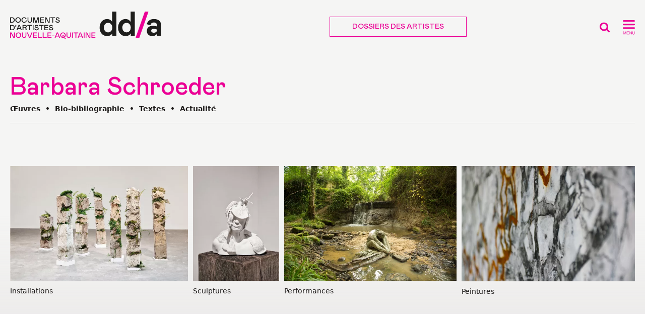

--- FILE ---
content_type: text/html; charset=utf-8
request_url: https://dda-nouvelle-aquitaine.org/Schroeder-Barbara
body_size: 36244
content:
<!DOCTYPE html>
<html lang="fr">
<head>
<title>Barbara Schroeder - Schroeder, Barbara</title>
<link rel="canonical" href="https://dda-nouvelle-aquitaine.org/Schroeder-Barbara" />
<meta property="og:type" content="article">
<meta property="og:title" content="Barbara Schroeder - Schroeder, Barbara">
<meta property="og:description" content="">
<meta property="og:url" content="https://dda-nouvelle-aquitaine.org/Schroeder-Barbara">
<meta property="og:site_name" content="Documents d'Artistes Nouvelle-Aquitaine">
<meta property="fb:admins" content="725206792">
<meta property="twitter:card" content="summary_large_image">
<meta property="twitter:image" content="https://dda-nouvelle-aquitaine.org/local/cache-gd2/c8/5b7d7d87fbcc81b4deaf15b6ac299b.jpg?1740135887">
<meta property="og:image" content="https://dda-nouvelle-aquitaine.org/local/cache-gd2/c8/5b7d7d87fbcc81b4deaf15b6ac299b.jpg?1740135887">
<meta property="og:image:height" content="600">
<meta property="og:image:width" content="381">
<meta property="og:image:type" content="image/jpeg">
<meta property="description" content="">
<meta property="twitter:site" content="@artsdecoratifs">
<meta property="twitter:url" content="https://dda-nouvelle-aquitaine.org/Schroeder-Barbara">
<meta property="twitter:title" content="Barbara Schroeder - Schroeder, Barbara">
<meta property="twitter:description" content=""><link rel="icon" href="squelettes/favicon/favicon.ico"><!-- 32×32 -->
<link rel="icon" href="squelettes/favicon/favicon.svg" type="image/svg+xml">
<link rel="apple-touch-icon" href="squelettes/favicon/apple-touch-icon.png"><!-- 180×180 -->
<link rel="manifest" href="squelettes/favicon/site.webmanifest">
<meta charset='utf-8'>
<meta name='viewport' content='width=device-width,viewport-fit=cover,initial-scale=1.0'>
<meta name='format-detection' content='telephone=no'>
<meta http-equiv='x-ua-compatible' content='ie=edge'>
<meta name='apple-mobile-web-app-capable' content='yes'>
<meta name='apple-mobile-web-app-status-bar-style' content='black'>
<style>/* compact [
	squelettes-dist/css/reset.css
	plugins/auto/medias_responsive_mod/v1.37.0/squelettes/css/medias_responsive.css
	plugins/auto/html5_responsive/v1.18.0/css/html5_responsive.css
	plugins/auto/orthotypo/v2.2.0/css/typo_guillemets.css
	plugins/auto/gis/v5.5.0/lib/leaflet/dist/leaflet.css
	plugins/auto/gis/v5.5.0/lib/leaflet/plugins/leaflet-plugins.css
	plugins/auto/gis/v5.5.0/lib/leaflet/plugins/leaflet.markercluster.css
	plugins/auto/gis/v5.5.0/css/leaflet_nodirection.css
	plugins/modele-audio-video/modele_video.css
	plugins/auto/image_responsive/v11.3.0/image_responsive.css
	plugins/auto/fonds/v2.17.0/squelettes/avec_fonds.css
	plugins/cartel/cartel.css
	plugins/auto/photoswipe/v1.2.1/lib/photoswipe/photoswipe.css
	plugins/auto/photoswipe/v1.2.1/lib/photoswipe/default-skin/default-skin.css
	squelettes/css/fontsize.css
	local/cache-css/d9dfb577f1ab4bc8e506_imbriques.css
	local/cache-css/1f1ea94629bcb2d2682e_imbriques.css
	local/cache-css/a2a8adbfb5bf6619b136_imbriques.css
	local/cache-css/935cd11090d6e0389c35_imbriques.css
	local/cache-css/f4ae3a6c3b1e52e7f50c_imbriques.css
] 85.3% */

/* squelettes-dist/css/reset.css */
/*! reset.css v7.0.0 | License:none (public domain) - v2.0 | 20110126 - https://meyerweb.com/eric/tools/css/reset/ */
html,body,div,span,applet,object,iframe,h1,h2,h3,h4,h5,h6,p,blockquote,pre,a,abbr,acronym,address,big,cite,code,del,dfn,em,img,ins,kbd,q,s,samp,small,strike,strong,sub,sup,tt,var,b,u,i,center,dl,dt,dd,ol,ul,li,fieldset,form,label,legend,table,caption,tbody,tfoot,thead,tr,th,td,article,aside,canvas,details,embed,figure,figcaption,footer,header,hgroup,menu,nav,output,ruby,section,summary,time,mark,audio,video{margin:0;padding:0;border:0;font-size:100%;font:inherit;vertical-align:baseline}
article,aside,details,figcaption,figure,footer,header,hgroup,main,menu,nav,section{display:block}
body{line-height:1}
ol,ul{list-style:none}
blockquote,q{quotes:none}
blockquote:before,blockquote:after,q:before,q:after{content:'';content:none}
table{border-collapse:collapse;border-spacing:0}
@media print{*{text-shadow:none!important;color:#000!important;background:transparent!important;box-shadow:none!important}}

/* plugins/auto/medias_responsive_mod/v1.37.0/squelettes/css/medias_responsive.css */
.notrans{transition:all 0s!important}
.spip_documents_left,.spip_documents_right{margin-top:.5em;margin-bottom:.5em}
.spip_documents_center{display:block;margin-left:auto;margin-right:auto;text-align:center}
.spip_documents_right{float:right;clear:right;margin-left:1em}
.spip_documents_left{float:left;clear:left;margin-right:1em}
.spip_documents_center_forcer,.spip_documents_center_forcer .fond{float:none!important;margin:1em auto!important}
.spip_documents_center_forcer .spip_doc_intitules{text-align:center!important;margin-left:0!important;margin-right:0!important;left:0!important;right:0!important;position:relative!important;width:auto!important}
.spip_documents_center_forcer .spip_doc_intitules:after{clear:both}
.spip_documents > a{display:block}
.spip_documents picture{display:block}
.spip_documents .logo_document{display:block;margin-left:auto;margin-right:auto}
.spip_documents .spip_doc_intitules{margin-top:.5em}
.spip_documents_shape.spip_documents_left{float:none}
.spip_documents_shape.spip_documents_left .spip_doc_intitules_shape{float:left;position:relative!important}
.spip_documents_shape .fond{-webkit-shape-margin:2em;shape-margin:2em}
.spip_documents_shape.spip_documents_left .fond{float:left;margin-right:2em}
.spip_documents_shape.spip_documents_right{float:none}
.spip_documents_shape.spip_documents_right .spip_doc_intitules_shape{float:right;position:relative!important}
.spip_documents_shape.spip_documents_right .fond{float:right;margin-left:2em}
.spip_documents_shape picture{z-index:-1}
.spip_documents.rond{-webkit-shape-margin:2em;shape-margin:2em;-webkit-shape-outside:content-box ellipse();shape-outside:content-box ellipse()}
.spip_documents.rond picture{overflow:hidden;-webkit-border-radius:50%;-moz-border-radius:50%;-ms-border-radius:50%;border-radius:50%}
.spip_documents.kenburns:not(.rond) picture{overflow:hidden}
.spip_documents.kenburns_actif picture img{-webkit-transform:scale(2);-webkit-animation-name:kenburns;-webkit-animation-duration:10s;-webkit-animation-timing-function:ease-in-out;transform:scale(2);animation-name:kenburns;animation-duration:10s;animation-timing-function:ease-in-out}
@-webkit-keyframes kenburns{from{-webkit-transform:scale(1)}
to{-webkit-transform:scale(2)}}
@keyframes kenburns{from{transform:scale(1)}
to{transform:scale(2)}}
.spip_documents_flip{-webkit-perspective:500px;perspective:500px}
.spip_documents_flip a{transform-style:preserve-3d}
.spip_documents_flip picture{-webkit-transform:rotateY(450deg);transform:rotateY(450deg)}
.spip_documents_flip_actif picture{-webkit-transform:rotateY(0);transform:rotateY(0);-webkit-transform-origin:center center;transform-origin:center center;-webkit-transform-style:preserve-3d;transform-style:preserve-3d;-webkit-animation-name:spipflip;-webkit-animation-duration:1s;-webkit-animation-timing-function:ease-out;animation-name:spipflip;animation-duration:1s;animation-timing-function:ease-out}
.col_deux_trois .spip_documents_flip_actif picture,.col_deux_quatre .spip_documents_flip_actif picture,.col_droite .spip_documents_flip_actif picture{-webkit-animation-duration:1.5s;animation-duration:1.5s}
.col_trois_trois .spip_documents_flip_actif picture,.col_trois_quatre .spip_documents_flip_actif picture{-webkit-animation-duration:2s;animation-duration:2s}
.col_quatre_quatre .spip_documents_flip_actif picture{-webkit-animation-duration:2.5s;animation-duration:2.5s}
@-webkit-keyframes spipflip{from{-webkit-transform:rotateY(450deg);-webkit-opacity:1}
to{-webkit-transform:rotateY(0deg);-webkit-opacity:1}}
@keyframes spipflip{from{transform:rotateY(450deg);opacity:1}
to{transform:rotateY(0deg);opacity:1}}
ul.portfolio_ligne{margin-bottom:2em;text-align:center;list-style-type:none}
ul.portfolio_ligne li{text-align:left}
.spip_documents_ligne{margin:0;clear:both}
.spip_documents_ligne .fond{overflow:hidden}
.spip_documents_ligne .fond picture{padding-bottom:0!important;height:100%!important}
.spip_documents_ligne .fond img{object-fit:cover;height:100%!important}
.spip_documents_ligne.rond .fond{border-radius:50%}
ul.portfolio_ligne{display:flex;flex-flow:row wrap;justify-content:center}
* + ul.portfolio_ligne{margin-top:2em}
ul.portfolio_ligne:after{content:"";display:block;clear:left}
ul.portfolio_ligne li{float:left;margin-right:10px}
ul.portfolio_ligne li .fond{width:100%;height:300px;display:block}
.label_ligne_precedent{float:left}
.label_ligne_suivant{float:right}
.label_ligne_precedent span,.label_ligne_suivant span{font-weight:700;font-size:70%;display:inline-block}
.label_ligne_precedent:hover span,.label_ligne_suivant:hover span{text-decoration:underline}
.label_ligne_precedent:before{content:"←︎︎ ";font-family:verdana,arial,sans;font-size:14px}
.label_ligne_suivant:after{content:" →";font-family:verdana,arial,sans;font-size:14px}
.label_ligne{display:none;padding-top:5px;cursor:pointer}
.portfolio_slide_radio{display:none}
ul.portfolio_slide{clear:both;padding:0;transition:transform 0.3s;transform:translate3d(0%,0,0);touch-action:pan-y;list-style-type:none}
ul.portfolio_slide .spip_doc_intitules{text-align:center}
ul.portfolio_slide:after{content:" ";display:block;width:100%;height:1px;clear:left}
.portfolio_slide_container:after{content:" ";display:block;width:100%;height:1px;clear:both;margin-bottom:2em}
ul.portfolio_slide li{position:relative;float:left;width:100%;margin-right:-100%}
ul.portfolio_slide figure{margin:0}
ul.portfolio_slide .spip_img{padding-bottom:75%;height:0;display:block;width:100%;position:relative}
@media (orientation:portrait){ul.portfolio_slide .spip_img{padding-bottom:134%}}
.portfolio_slide .spip_img picture{padding-bottom:0!important;height:100%!important;position:absolute!important}
.portfolio_slide .spip_img img{object-fit:contain;height:100%!important}
.spip_documents_liste{margin-bottom:2em;font-size:15px;margin-left:0;margin-right:0}
.spip_documents_liste:after{clear:left;content:"";display:block}
* + .spip_documents_liste{margin-top:2em}
.spip_documents_liste + .spip_documents_liste{margin-top:1.5em}
.spip_documents_liste.spip_documents_liste_right .logo{float:right}
.spip_documents_liste.spip_documents_liste_right .spip_doc_intitules{margin-left:0;margin-right:85px}
.spip_documents_liste .logo{float:left;width:70px!important;position:relative}
.spip_documents_liste .logo .logo-modeles{display:block;width:65px}
.spip_documents_liste .extension{display:block;position:absolute;right:0;right:-8px;top:42%;transform:translate(0,-50%);background-color:black;color:white;font-size:70%;padding:1px 5px;text-transform:uppercase;font-weight:700}
.spip_documents_liste .spip_doc_intitules{text-align:left;margin-left:85px}
.spip_documents_liste .spip_doc_descriptif{clear:none}
.spip_documents_liste .telecharger{display:block;margin-top:5px;font-size:80%;font-weight:700;text-decoration:underline}

/* plugins/auto/html5_responsive/v1.18.0/css/html5_responsive.css */
label > *{pointer-events:none}
img{border:0;-ms-interpolation-mode:bicubic}
body{margin:0;padding:0;text-size-adjust:100%;-webkit-text-size-adjust:100%;-moz-text-size-adjust:100%;-ms-text-size-adjust:100%;text-rendering:optimizeLegibility;-webkit-font-smoothing:antialiased;-moz-osx-font-smoothing:grayscale;-webkit-tap-highlight-color:rgba(0,0,0,0)}

/* plugins/auto/orthotypo/v2.2.0/css/typo_guillemets.css */
q{quotes:'"' '"' "'" "'"}
:lang(fr) q{quotes:"\00AB\A0" "\A0\00BB" "\201C" "\201D" "\2018" "\2019"}
:lang(en) q{quotes:"\201C" "\201D" "\2018" "\2019"}
:lang(es) q{quotes:"\00AB" "\00BB" "\201C" "\201D"}
:lang(it) q{quotes:"\00AB\A0" "\A0\00BB" "\201C" "\201D"}
:lang(de) q{quotes:"\00BB" "\00AB" ">" "<"}
:lang(no) q{quotes:"\00AB\A0" "\A0\00BB" "<" ">"}
q:before{content:open-quote}
q:after{content:close-quote}
* html q{font-style:italic}
*+html q{font-style:italic}

/* plugins/auto/gis/v5.5.0/lib/leaflet/dist/leaflet.css */
.leaflet-pane,.leaflet-tile,.leaflet-marker-icon,.leaflet-marker-shadow,.leaflet-tile-container,.leaflet-pane > svg,.leaflet-pane > canvas,.leaflet-zoom-box,.leaflet-image-layer,.leaflet-layer{position:absolute;left:0;top:0}
.leaflet-container{overflow:hidden}
.leaflet-tile,.leaflet-marker-icon,.leaflet-marker-shadow{-webkit-user-select:none;-moz-user-select:none;user-select:none;-webkit-user-drag:none}
.leaflet-tile::selection{background:transparent}
.leaflet-safari .leaflet-tile{image-rendering:-webkit-optimize-contrast}
.leaflet-safari .leaflet-tile-container{width:1600px;height:1600px;-webkit-transform-origin:0 0}
.leaflet-marker-icon,.leaflet-marker-shadow{display:block}
.leaflet-container .leaflet-overlay-pane svg{max-width:none!important;max-height:none!important}
.leaflet-container .leaflet-marker-pane img,.leaflet-container .leaflet-shadow-pane img,.leaflet-container .leaflet-tile-pane img,.leaflet-container img.leaflet-image-layer,.leaflet-container .leaflet-tile{max-width:none!important;max-height:none!important;width:auto;padding:0}
.leaflet-container img.leaflet-tile{mix-blend-mode:plus-lighter}
.leaflet-container.leaflet-touch-zoom{-ms-touch-action:pan-x pan-y;touch-action:pan-x pan-y}
.leaflet-container.leaflet-touch-drag{-ms-touch-action:pinch-zoom;touch-action:none;touch-action:pinch-zoom}
.leaflet-container.leaflet-touch-drag.leaflet-touch-zoom{-ms-touch-action:none;touch-action:none}
.leaflet-container{-webkit-tap-highlight-color:transparent}
.leaflet-container a{-webkit-tap-highlight-color:rgba(51,181,229,0.4)}
.leaflet-tile{filter:inherit;visibility:hidden}
.leaflet-tile-loaded{visibility:inherit}
.leaflet-zoom-box{width:0;height:0;-moz-box-sizing:border-box;box-sizing:border-box;z-index:800}
.leaflet-overlay-pane svg{-moz-user-select:none}
.leaflet-pane{z-index:400}
.leaflet-tile-pane{z-index:200}
.leaflet-overlay-pane{z-index:400}
.leaflet-shadow-pane{z-index:500}
.leaflet-marker-pane{z-index:600}
.leaflet-tooltip-pane{z-index:650}
.leaflet-popup-pane{z-index:700}
.leaflet-map-pane canvas{z-index:100}
.leaflet-map-pane svg{z-index:200}
.leaflet-vml-shape{width:1px;height:1px}
.lvml{behavior:url(#default#VML);display:inline-block;position:absolute}
.leaflet-control{position:relative;z-index:800;pointer-events:visiblePainted;pointer-events:auto}
.leaflet-top,.leaflet-bottom{position:absolute;z-index:1000;pointer-events:none}
.leaflet-top{top:0}
.leaflet-right{right:0}
.leaflet-bottom{bottom:0}
.leaflet-left{left:0}
.leaflet-control{float:left;clear:both}
.leaflet-right .leaflet-control{float:right}
.leaflet-top .leaflet-control{margin-top:10px}
.leaflet-bottom .leaflet-control{margin-bottom:10px}
.leaflet-left .leaflet-control{margin-left:10px}
.leaflet-right .leaflet-control{margin-right:10px}
.leaflet-fade-anim .leaflet-popup{opacity:0;-webkit-transition:opacity 0.2s linear;-moz-transition:opacity 0.2s linear;transition:opacity 0.2s linear}
.leaflet-fade-anim .leaflet-map-pane .leaflet-popup{opacity:1}
.leaflet-zoom-animated{-webkit-transform-origin:0 0;-ms-transform-origin:0 0;transform-origin:0 0}
svg.leaflet-zoom-animated{will-change:transform}
.leaflet-zoom-anim .leaflet-zoom-animated{-webkit-transition:-webkit-transform 0.25s cubic-bezier(0,0,0.25,1);-moz-transition:-moz-transform 0.25s cubic-bezier(0,0,0.25,1);transition:transform 0.25s cubic-bezier(0,0,0.25,1)}
.leaflet-zoom-anim .leaflet-tile,.leaflet-pan-anim .leaflet-tile{-webkit-transition:none;-moz-transition:none;transition:none}
.leaflet-zoom-anim .leaflet-zoom-hide{visibility:hidden}
.leaflet-interactive{cursor:pointer}
.leaflet-grab{cursor:-webkit-grab;cursor:-moz-grab;cursor:grab}
.leaflet-crosshair,.leaflet-crosshair .leaflet-interactive{cursor:crosshair}
.leaflet-popup-pane,.leaflet-control{cursor:auto}
.leaflet-dragging .leaflet-grab,.leaflet-dragging .leaflet-grab .leaflet-interactive,.leaflet-dragging .leaflet-marker-draggable{cursor:move;cursor:-webkit-grabbing;cursor:-moz-grabbing;cursor:grabbing}
.leaflet-marker-icon,.leaflet-marker-shadow,.leaflet-image-layer,.leaflet-pane > svg path,.leaflet-tile-container{pointer-events:none}
.leaflet-marker-icon.leaflet-interactive,.leaflet-image-layer.leaflet-interactive,.leaflet-pane > svg path.leaflet-interactive,svg.leaflet-image-layer.leaflet-interactive path{pointer-events:visiblePainted;pointer-events:auto}
.leaflet-container{background:#ddd;outline-offset:1px}
.leaflet-container a{color:#0078A8}
.leaflet-zoom-box{border:2px dotted #38f;background:rgba(255,255,255,0.5)}
.leaflet-container{font-family:"Helvetica Neue",Arial,Helvetica,sans-serif;font-size:12px;font-size:.75rem;line-height:1.5}
.leaflet-bar{box-shadow:0 1px 5px rgba(0,0,0,0.65);border-radius:4px}
.leaflet-bar a{background-color:#fff;border-bottom:1px solid #ccc;width:26px;height:26px;line-height:26px;display:block;text-align:center;text-decoration:none;color:black}
.leaflet-bar a,.leaflet-control-layers-toggle{background-position:50% 50%;background-repeat:no-repeat;display:block}
.leaflet-bar a:hover,.leaflet-bar a:focus{background-color:#f4f4f4}
.leaflet-bar a:first-child{border-top-left-radius:4px;border-top-right-radius:4px}
.leaflet-bar a:last-child{border-bottom-left-radius:4px;border-bottom-right-radius:4px;border-bottom:none}
.leaflet-bar a.leaflet-disabled{cursor:default;background-color:#f4f4f4;color:#bbb}
.leaflet-touch .leaflet-bar a{width:30px;height:30px;line-height:30px}
.leaflet-touch .leaflet-bar a:first-child{border-top-left-radius:2px;border-top-right-radius:2px}
.leaflet-touch .leaflet-bar a:last-child{border-bottom-left-radius:2px;border-bottom-right-radius:2px}
.leaflet-control-zoom-in,.leaflet-control-zoom-out{font:bold 18px 'Lucida Console',Monaco,monospace;text-indent:1px}
.leaflet-touch .leaflet-control-zoom-in,.leaflet-touch .leaflet-control-zoom-out{font-size:22px}
.leaflet-control-layers{box-shadow:0 1px 5px rgba(0,0,0,0.4);background:#fff;border-radius:5px}
.leaflet-control-layers-toggle{background-image:url('//dda-nouvelle-aquitaine.org/plugins/auto/gis/v5.5.0/lib/leaflet/dist/images/layers.png');width:36px;height:36px}
.leaflet-retina .leaflet-control-layers-toggle{background-image:url('//dda-nouvelle-aquitaine.org/plugins/auto/gis/v5.5.0/lib/leaflet/dist/images/layers-2x.png');background-size:26px 26px}
.leaflet-touch .leaflet-control-layers-toggle{width:44px;height:44px}
.leaflet-control-layers .leaflet-control-layers-list,.leaflet-control-layers-expanded .leaflet-control-layers-toggle{display:none}
.leaflet-control-layers-expanded .leaflet-control-layers-list{display:block;position:relative}
.leaflet-control-layers-expanded{padding:6px 10px 6px 6px;color:#333;background:#fff}
.leaflet-control-layers-scrollbar{overflow-y:scroll;overflow-x:hidden;padding-right:5px}
.leaflet-control-layers-selector{margin-top:2px;position:relative;top:1px}
.leaflet-control-layers label{display:block;font-size:13px;font-size:1.08333em}
.leaflet-control-layers-separator{height:0;border-top:1px solid #ddd;margin:5px -10px 5px -6px}
.leaflet-default-icon-path{background-image:url('//dda-nouvelle-aquitaine.org/plugins/auto/gis/v5.5.0/lib/leaflet/dist/images/marker-icon.png')}
.leaflet-container .leaflet-control-attribution{background:#fff;background:rgba(255,255,255,0.8);margin:0}
.leaflet-control-attribution,.leaflet-control-scale-line{padding:0 5px;color:#333;line-height:1.4}
.leaflet-control-attribution a{text-decoration:none}
.leaflet-control-attribution a:hover,.leaflet-control-attribution a:focus{text-decoration:underline}
.leaflet-attribution-flag{display:inline!important;vertical-align:baseline!important;width:1em;height:.6669em}
.leaflet-left .leaflet-control-scale{margin-left:5px}
.leaflet-bottom .leaflet-control-scale{margin-bottom:5px}
.leaflet-control-scale-line{border:2px solid #777;border-top:none;line-height:1.1;padding:2px 5px 1px;white-space:nowrap;-moz-box-sizing:border-box;box-sizing:border-box;background:rgba(255,255,255,0.8);text-shadow:1px 1px #fff}
.leaflet-control-scale-line:not(:first-child){border-top:2px solid #777;border-bottom:none;margin-top:-2px}
.leaflet-control-scale-line:not(:first-child):not(:last-child){border-bottom:2px solid #777}
.leaflet-touch .leaflet-control-attribution,.leaflet-touch .leaflet-control-layers,.leaflet-touch .leaflet-bar{box-shadow:none}
.leaflet-touch .leaflet-control-layers,.leaflet-touch .leaflet-bar{border:2px solid rgba(0,0,0,0.2);background-clip:padding-box}
.leaflet-popup{position:absolute;text-align:center;margin-bottom:20px}
.leaflet-popup-content-wrapper{padding:1px;text-align:left;border-radius:12px}
.leaflet-popup-content{margin:13px 24px 13px 20px;line-height:1.3;font-size:13px;font-size:1.08333em;min-height:1px}
.leaflet-popup-content p{margin:17px 0;margin:1.3em 0}
.leaflet-popup-tip-container{width:40px;height:20px;position:absolute;left:50%;margin-top:-1px;margin-left:-20px;overflow:hidden;pointer-events:none}
.leaflet-popup-tip{width:17px;height:17px;padding:1px;margin:-10px auto 0;pointer-events:auto;-webkit-transform:rotate(45deg);-moz-transform:rotate(45deg);-ms-transform:rotate(45deg);transform:rotate(45deg)}
.leaflet-popup-content-wrapper,.leaflet-popup-tip{background:white;color:#333;box-shadow:0 3px 14px rgba(0,0,0,0.4)}
.leaflet-container a.leaflet-popup-close-button{position:absolute;top:0;right:0;border:none;text-align:center;width:24px;height:24px;font:16px/24px Tahoma,Verdana,sans-serif;color:#757575;text-decoration:none;background:transparent}
.leaflet-container a.leaflet-popup-close-button:hover,.leaflet-container a.leaflet-popup-close-button:focus{color:#585858}
.leaflet-popup-scrolled{overflow:auto}
.leaflet-oldie .leaflet-popup-content-wrapper{-ms-zoom:1}
.leaflet-oldie .leaflet-popup-tip{width:24px;margin:0 auto;-ms-filter:"progid:DXImageTransform.Microsoft.Matrix(M11=0.70710678,M12=0.70710678,M21=-0.70710678,M22=0.70710678)";filter:progid:DXImageTransform.Microsoft.Matrix(M11=0.70710678,M12=0.70710678,M21=-0.70710678,M22=0.70710678)}
.leaflet-oldie .leaflet-control-zoom,.leaflet-oldie .leaflet-control-layers,.leaflet-oldie .leaflet-popup-content-wrapper,.leaflet-oldie .leaflet-popup-tip{border:1px solid #999}
.leaflet-div-icon{background:#fff;border:1px solid #666}
.leaflet-tooltip{position:absolute;padding:6px;background-color:#fff;border:1px solid #fff;border-radius:3px;color:#222;white-space:nowrap;-webkit-user-select:none;-moz-user-select:none;-ms-user-select:none;user-select:none;pointer-events:none;box-shadow:0 1px 3px rgba(0,0,0,0.4)}
.leaflet-tooltip.leaflet-interactive{cursor:pointer;pointer-events:auto}
.leaflet-tooltip-top:before,.leaflet-tooltip-bottom:before,.leaflet-tooltip-left:before,.leaflet-tooltip-right:before{position:absolute;pointer-events:none;border:6px solid transparent;background:transparent;content:""}
.leaflet-tooltip-bottom{margin-top:6px}
.leaflet-tooltip-top{margin-top:-6px}
.leaflet-tooltip-bottom:before,.leaflet-tooltip-top:before{left:50%;margin-left:-6px}
.leaflet-tooltip-top:before{bottom:0;margin-bottom:-12px;border-top-color:#fff}
.leaflet-tooltip-bottom:before{top:0;margin-top:-12px;margin-left:-6px;border-bottom-color:#fff}
.leaflet-tooltip-left{margin-left:-6px}
.leaflet-tooltip-right{margin-left:6px}
.leaflet-tooltip-left:before,.leaflet-tooltip-right:before{top:50%;margin-top:-6px}
.leaflet-tooltip-left:before{right:0;margin-right:-12px;border-left-color:#fff}
.leaflet-tooltip-right:before{left:0;margin-left:-12px;border-right-color:#fff}
@media print{.leaflet-control{-webkit-print-color-adjust:exact;print-color-adjust:exact}}

/* plugins/auto/gis/v5.5.0/lib/leaflet/plugins/leaflet-plugins.css */
.fullscreen-icon{background-image:url('//dda-nouvelle-aquitaine.org/plugins/auto/gis/v5.5.0/lib/leaflet/plugins/images/icon-fullscreen.svg');background-size:26px 52px}
.fullscreen-icon.leaflet-fullscreen-on{background-position:0 -26px}
.leaflet-touch .fullscreen-icon{background-position:2px 2px}
.leaflet-touch .fullscreen-icon.leaflet-fullscreen-on{background-position:2px -24px}
.leaflet-container:-webkit-full-screen{width:100%!important;height:100%!important;z-index:99999}
.leaflet-container:fullscreen{width:100%!important;height:100%!important;z-index:99999}
.leaflet-pseudo-fullscreen{position:fixed!important;width:100%!important;height:100%!important;top:0!important;left:0!important;z-index:99999}
.leaflet-control-minimap{border:solid rgba(255,255,255,1) 4px;box-shadow:0 1px 5px rgba(0,0,0,0.65);border-radius:3px;background:#f8f8f9;transition:all .6s}
.leaflet-control-minimap a{background-color:rgba(255,255,255,1);background-repeat:no-repeat;z-index:99999;transition:all .6s}
.leaflet-control-minimap a.minimized-bottomright{-webkit-transform:rotate(180deg);transform:rotate(180deg);border-radius:0px}
.leaflet-control-minimap a.minimized-topleft{-webkit-transform:rotate(0deg);transform:rotate(0deg);border-radius:0px}
.leaflet-control-minimap a.minimized-bottomleft{-webkit-transform:rotate(270deg);transform:rotate(270deg);border-radius:0px}
.leaflet-control-minimap a.minimized-topright{-webkit-transform:rotate(90deg);transform:rotate(90deg);border-radius:0px}
.leaflet-control-minimap-toggle-display{background-image:url('//dda-nouvelle-aquitaine.org/plugins/auto/gis/v5.5.0/lib/leaflet/plugins/images/toggle.svg');background-size:cover;position:absolute;border-radius:3px 0px 0px 0px}
.leaflet-oldie .leaflet-control-minimap-toggle-display{background-image:url('//dda-nouvelle-aquitaine.org/plugins/auto/gis/v5.5.0/lib/leaflet/plugins/images/toggle.png')}
.leaflet-control-minimap-toggle-display-bottomright{bottom:0;right:0}
.leaflet-control-minimap-toggle-display-topleft{top:0;left:0;-webkit-transform:rotate(180deg);transform:rotate(180deg)}
.leaflet-control-minimap-toggle-display-bottomleft{bottom:0;left:0;-webkit-transform:rotate(90deg);transform:rotate(90deg)}
.leaflet-control-minimap-toggle-display-topright{top:0;right:0;-webkit-transform:rotate(270deg);transform:rotate(270deg)}
.leaflet-oldie .leaflet-control-minimap{border:1px solid #999}
.leaflet-oldie .leaflet-control-minimap a{background-color:#fff}
.leaflet-oldie .leaflet-control-minimap a.minimized{filter:progid:DXImageTransform.Microsoft.BasicImage(rotation=2)}
.leaflet-bar a:focus,.leaflet-bar a:active{background-color:#f4f4f4!important;outline:none;color:inherit!important;border-color:inherit!important}
.leaflet-gesture-handling:after{color:#fff;font-family:Roboto,Arial,sans-serif;font-size:22px;justify-content:center;display:flex;align-items:center;padding:15px;position:absolute;top:0;left:0;right:0;bottom:0;background:rgba(0,0,0,.5);z-index:1001;pointer-events:none;text-align:center;transition:opacity .8s ease-in-out;opacity:0;content:""}
.leaflet-gesture-handling-warning:after{transition-duration:.3s;opacity:1}
.leaflet-gesture-handling-touch:after{content:attr(data-gesture-handling-touch-content)}
.leaflet-gesture-handling-scroll:after{content:attr(data-gesture-handling-scroll-content)}

/* plugins/auto/gis/v5.5.0/lib/leaflet/plugins/leaflet.markercluster.css */
.leaflet-cluster-anim .leaflet-marker-icon,.leaflet-cluster-anim .leaflet-marker-shadow{-webkit-transition:-webkit-transform 0.3s ease-out,opacity 0.3s ease-in;-moz-transition:-moz-transform 0.3s ease-out,opacity 0.3s ease-in;-o-transition:-o-transform 0.3s ease-out,opacity 0.3s ease-in;transition:transform 0.3s ease-out,opacity 0.3s ease-in}
.leaflet-cluster-spider-leg{-webkit-transition:-webkit-stroke-dashoffset 0.3s ease-out,-webkit-stroke-opacity 0.3s ease-in;-moz-transition:-moz-stroke-dashoffset 0.3s ease-out,-moz-stroke-opacity 0.3s ease-in;-o-transition:-o-stroke-dashoffset 0.3s ease-out,-o-stroke-opacity 0.3s ease-in;transition:stroke-dashoffset 0.3s ease-out,stroke-opacity 0.3s ease-in}
.marker-cluster-small{background-color:rgba(181,226,140,0.6)}
.marker-cluster-small div{background-color:rgba(110,204,57,0.6)}
.marker-cluster-medium{background-color:rgba(241,211,87,0.6)}
.marker-cluster-medium div{background-color:rgba(240,194,12,0.6)}
.marker-cluster-large{background-color:rgba(253,156,115,0.6)}
.marker-cluster-large div{background-color:rgba(241,128,23,0.6)}
.leaflet-oldie .marker-cluster-small{background-color:rgb(181,226,140)}
.leaflet-oldie .marker-cluster-small div{background-color:rgb(110,204,57)}
.leaflet-oldie .marker-cluster-medium{background-color:rgb(241,211,87)}
.leaflet-oldie .marker-cluster-medium div{background-color:rgb(240,194,12)}
.leaflet-oldie .marker-cluster-large{background-color:rgb(253,156,115)}
.leaflet-oldie .marker-cluster-large div{background-color:rgb(241,128,23)}
.marker-cluster{background-clip:padding-box;border-radius:20px}
.marker-cluster div{width:30px;height:30px;margin-left:5px;margin-top:5px;text-align:center;border-radius:15px;font:12px "Helvetica Neue",Arial,Helvetica,sans-serif}
.marker-cluster span{line-height:30px}

/* plugins/auto/gis/v5.5.0/css/leaflet_nodirection.css */
.leaflet-map-pane,.leaflet-tile,.leaflet-marker-icon,.leaflet-marker-shadow,.leaflet-tile-pane,.leaflet-tile-container,.leaflet-overlay-pane,.leaflet-shadow-pane,.leaflet-marker-pane,.leaflet-popup-pane,.leaflet-overlay-pane svg,.leaflet-zoom-box,.leaflet-image-layer,.leaflet-layer{position:absolute;left:0;top:0;right:auto}
.leaflet-tooltip{max-width:30em;overflow:hidden;text-overflow:ellipsis}

/* plugins/modele-audio-video/modele_video.css */
.spip_documents_video{margin:1em 0}
.portfolio_ligne .spip_documents_video{margin:0}
.spip_documents_video div.video{width:100%;padding-bottom:56.25%;position:relative;height:0}
.portfolio_ligne .spip_documents_video div.video{padding-bottom:0}
.spip_documents_video div.video iframe,.spip_documents_video div.video video{position:absolute;top:0;left:0;width:100%;height:100%;border:0}
.spip_documents_audio .spip_doc_intitules .num_audioguide{float:left;white-space:nowrap;margin-top:-13px;font-size:1.4em;margin-right:10px;text-align:center}
.spip_documents_audio .spip_doc_intitules .num_audioguide .svg{transform:translateY(3px);display:inline-block;width:24px}

/* plugins/auto/image_responsive/v11.3.0/image_responsive.css */
.image_responsive{width:100%;height:auto}
.image_responsive_v{width:auto;height:100%}
.conteneur_image_responsive_h{display:inline-block;position:relative!important;width:100%!important;height:0!important;margin:0!important;border:0!important}
.conteneur_image_responsive_v{display:inline-block;position:relative!important;width:auto!important;height:100%!important;margin:0!important;border:0!important}
.conteneur_image_responsive_v img{height:100%;width:auto}
[data-responsive=background]{background-position:center center;background-size:cover;-ms-behavior:url('//dda-nouvelle-aquitaine.org/plugins/auto/image_responsive/v11.3.0/backgroundsize.min.htc');background-repeat:no-repeat}

/* plugins/auto/fonds/v2.17.0/squelettes/avec_fonds.css */
.remplir_vertical{height:600px;height:100vh;position:relative;display:flex;flex-direction:column;justify-content:center}
.remplir_vertical .fonds_contenu{max-height:100%}
.remplir_vertical .interieur{overflow:auto;display:flex;align-items:center;position:absolute!important;top:0;height:100%;width:100%}
.remplir_vertical_fixe .interieur{background-attachment:fixed}
@media (hover:none){.remplir_vertical_fixe .interieur{background-attachment:scroll}}
.proportions_image.avec_fond{position:relative}
.proportions_image.avec_fond .image_fond picture{display:block}
@media (min-width:741px){.proportions_image.avec_fond .fonds_contenu{position:absolute;z-index:10;top:0;left:0;width:100%;height:100%;overflow:auto}}
.proportions_image.avec_fond .centrer{background:none!important}
.remplir_vertical .interieur .fonds_contenu{width:100%}
.avec_fond{overflow:hidden}
.avec_fond_fonce,.avec_fond_fonce a{color:white}
.avec_fond_clair,.avec_fond_clair a{color:black}
.avec_fond > .interieur{position:relative;background-attachment:fixed}
@supports (-webkit-touch-callout:none){.avec_fond > .interieur{background-attachment:scroll}}
.avec_fond div.fonds_fond_haut,.avec_fond div.fonds_fond_bas{position:absolute;left:0;width:100%;z-index:1}
.avec_fond div.fonds_svg{position:absolute;overflow:hidden;left:0;top:0;width:100%;height:100%;z-index:1}
.avec_fond div.fonds_img_bas,.avec_fond div.fonds_img_haut{display:block;position:relative}
.avec_fond div.fonds_img_bas picture,.avec_fond div.fonds_img_haut picture{display:block}
.avec_fond div.fonds_fond_haut img{position:absolute;bottom:0}
.avec_fond div.fonds_fond_bas{bottom:0}
.avec_fond div.fonds_credit_haut,.avec_fond div.fonds_credit_bas{position:relative;z-index:2;padding:0em 2em;font-size:13px;line-height:160%;z-index:2;opacity:1;text-align:right}
.avec_fond div.fonds_credit_haut > span,.avec_fond div.fonds_credit_bas > span{padding:3px 5px}
.avec_fond div.fonds_credit_haut{top:5px}
.avec_fond div.fonds_credit_bas{position:absolute;bottom:20px;right:0px;max-width:100%}
.avec_fond div.fonds_contenu{position:relative;z-index:2}
.avec_fond div.fonds_fond_bas .conteneur_image_responsive_h img{top:auto;bottom:0;position:absolute}
.avec_fond div.fonds_fond_haut .conteneur_image_responsive_h,.avec_fond div.fonds_fond_bas .conteneur_image_responsive_h,.avec_fond div.fonds_img_haut .conteneur_image_responsive_h,.avec_fond div.fonds_img_bas .conteneur_image_responsive_h{display:block}

/* plugins/cartel/cartel.css */
.spip_cartel{display:block;font-size:13px;line-height:125%}
.spip_mention{display:block;font-size:14.3px;line-height:140%}
.colonnes_texte * + .spip_mention{margin-top:.5em}

/* plugins/auto/photoswipe/v1.2.1/lib/photoswipe/photoswipe.css */
/*! PhotoSwipe main CSS by Dmitry Semenov | photoswipe.com | MIT license */
.pswp{display:none;position:absolute;width:100%;height:100%;left:0;top:0;overflow:hidden;-ms-touch-action:none;touch-action:none;z-index:1500;-webkit-text-size-adjust:100%;-webkit-backface-visibility:hidden;outline:none}
.pswp *{-webkit-box-sizing:border-box;box-sizing:border-box}
.pswp img{max-width:none!important}
.pswp--animate_opacity{opacity:0.001;will-change:opacity;-webkit-transition:opacity 333ms cubic-bezier(0.4,0,0.22,1);transition:opacity 333ms cubic-bezier(0.4,0,0.22,1)}
.pswp--open{display:block}
.pswp--zoom-allowed .pswp__img{cursor:-webkit-zoom-in;cursor:-moz-zoom-in;cursor:zoom-in}
.pswp--zoomed-in .pswp__img{cursor:-webkit-grab;cursor:-moz-grab;cursor:grab}
.pswp--dragging .pswp__img{cursor:-webkit-grabbing;cursor:-moz-grabbing;cursor:grabbing}
.pswp__bg{position:absolute;left:0;top:0;width:100%;height:100%;background:#000;opacity:0;-webkit-transform:translateZ(0);transform:translateZ(0);-webkit-backface-visibility:hidden;will-change:opacity}
.pswp__scroll-wrap{position:absolute;left:0;top:0;width:100%;height:100%;overflow:hidden}
.pswp__container,.pswp__zoom-wrap{-ms-touch-action:none;touch-action:none;position:absolute;left:0;right:0;top:0;bottom:0}
.pswp__container,.pswp__img{-webkit-user-select:none;-moz-user-select:none;-ms-user-select:none;user-select:none;-webkit-tap-highlight-color:transparent;-webkit-touch-callout:none}
.pswp__zoom-wrap{position:absolute;width:100%;-webkit-transform-origin:left top;-ms-transform-origin:left top;transform-origin:left top;-webkit-transition:-webkit-transform 333ms cubic-bezier(0.4,0,0.22,1);transition:transform 333ms cubic-bezier(0.4,0,0.22,1)}
.pswp__bg{will-change:opacity;-webkit-transition:opacity 333ms cubic-bezier(0.4,0,0.22,1);transition:opacity 333ms cubic-bezier(0.4,0,0.22,1)}
.pswp--animated-in .pswp__bg,.pswp--animated-in .pswp__zoom-wrap{-webkit-transition:none;transition:none}
.pswp__container,.pswp__zoom-wrap{-webkit-backface-visibility:hidden}
.pswp__item{position:absolute;left:0;right:0;top:0;bottom:0;overflow:hidden}
.pswp__img{position:absolute;width:auto;height:auto;top:0;left:0}
.pswp__img--placeholder{-webkit-backface-visibility:hidden}
.pswp__img--placeholder--blank{background:#222}
.pswp--ie .pswp__img{width:100%!important;height:auto!important;left:0;top:0}
.pswp__error-msg{position:absolute;left:0;top:50%;width:100%;text-align:center;font-size:14px;line-height:16px;margin-top:-8px;color:#CCC}
.pswp__error-msg a{color:#CCC;text-decoration:underline}

/* plugins/auto/photoswipe/v1.2.1/lib/photoswipe/default-skin/default-skin.css */
/*! PhotoSwipe Default UI CSS by Dmitry Semenov | photoswipe.com | MIT license */
.pswp__button{width:44px;height:44px;position:relative;background:none;cursor:pointer;overflow:visible;-webkit-appearance:none;display:block;border:0;padding:0;margin:0;float:right;opacity:0.75;-webkit-transition:opacity 0.2s;transition:opacity 0.2s;-webkit-box-shadow:none;box-shadow:none}
.pswp__button:focus,.pswp__button:hover{opacity:1}
.pswp__button:active{outline:none;opacity:0.9}
.pswp__button::-moz-focus-inner{padding:0;border:0}
.pswp__ui--over-close .pswp__button--close{opacity:1}
.pswp__button,.pswp__button--arrow--left:before,.pswp__button--arrow--right:before{background:url('//dda-nouvelle-aquitaine.org/plugins/auto/photoswipe/v1.2.1/lib/photoswipe/default-skin/default-skin.png') 0 0 no-repeat;background-size:264px 88px;width:44px;height:44px}
@media (-webkit-min-device-pixel-ratio:1.1),(-webkit-min-device-pixel-ratio:1.09375),(min-resolution:105dpi),(min-resolution:1.1dppx){.pswp--svg .pswp__button,.pswp--svg .pswp__button--arrow--left:before,.pswp--svg .pswp__button--arrow--right:before{background-image:url('//dda-nouvelle-aquitaine.org/plugins/auto/photoswipe/v1.2.1/lib/photoswipe/default-skin/default-skin.svg')}
.pswp--svg .pswp__button--arrow--left,.pswp--svg .pswp__button--arrow--right{background:none}}
.pswp__button--close{background-position:0 -44px}
.pswp__button--share{background-position:-44px -44px}
.pswp__button--fs{display:none}
.pswp--supports-fs .pswp__button--fs{display:block}
.pswp--fs .pswp__button--fs{background-position:-44px 0}
.pswp__button--zoom{display:none;background-position:-88px 0}
.pswp--zoom-allowed .pswp__button--zoom{display:block}
.pswp--zoomed-in .pswp__button--zoom{background-position:-132px 0}
.pswp--touch .pswp__button--arrow--left,.pswp--touch .pswp__button--arrow--right{visibility:hidden}
.pswp__button--arrow--left,.pswp__button--arrow--right{background:none;top:50%;margin-top:-50px;width:70px;height:100px;position:absolute}
.pswp__button--arrow--left{left:0}
.pswp__button--arrow--right{right:0}
.pswp__button--arrow--left:before,.pswp__button--arrow--right:before{content:'';top:35px;background-color:rgba(0,0,0,0.3);height:30px;width:32px;position:absolute}
.pswp__button--arrow--left:before{left:6px;background-position:-138px -44px}
.pswp__button--arrow--right:before{right:6px;background-position:-94px -44px}
.pswp__counter,.pswp__share-modal{-webkit-user-select:none;-moz-user-select:none;-ms-user-select:none;user-select:none}
.pswp__share-modal{display:block;background:rgba(0,0,0,0.5);width:100%;height:100%;top:0;left:0;padding:10px;position:absolute;z-index:1600;opacity:0;-webkit-transition:opacity 0.25s ease-out;transition:opacity 0.25s ease-out;-webkit-backface-visibility:hidden;will-change:opacity}
.pswp__share-modal--hidden{display:none}
.pswp__share-tooltip{z-index:1620;position:absolute;background:#FFF;top:56px;border-radius:2px;display:block;width:auto;right:44px;-webkit-box-shadow:0 2px 5px rgba(0,0,0,0.25);box-shadow:0 2px 5px rgba(0,0,0,0.25);-webkit-transform:translateY(6px);-ms-transform:translateY(6px);transform:translateY(6px);-webkit-transition:-webkit-transform 0.25s;transition:transform 0.25s;-webkit-backface-visibility:hidden;will-change:transform}
.pswp__share-tooltip a{display:block;padding:8px 12px;color:#000;text-decoration:none;font-size:14px;line-height:18px}
.pswp__share-tooltip a:hover{text-decoration:none;color:#000}
.pswp__share-tooltip a:first-child{border-radius:2px 2px 0 0}
.pswp__share-tooltip a:last-child{border-radius:0 0 2px 2px}
.pswp__share-modal--fade-in{opacity:1}
.pswp__share-modal--fade-in .pswp__share-tooltip{-webkit-transform:translateY(0);-ms-transform:translateY(0);transform:translateY(0)}
.pswp--touch .pswp__share-tooltip a{padding:16px 12px}
a.pswp__share--facebook:before{content:'';display:block;width:0;height:0;position:absolute;top:-12px;right:15px;border:6px solid transparent;border-bottom-color:#FFF;-webkit-pointer-events:none;-moz-pointer-events:none;pointer-events:none}
a.pswp__share--facebook:hover{background:#3E5C9A;color:#FFF}
a.pswp__share--facebook:hover:before{border-bottom-color:#3E5C9A}
a.pswp__share--twitter:hover{background:#55ACEE;color:#FFF}
a.pswp__share--pinterest:hover{background:#CCC;color:#CE272D}
a.pswp__share--download:hover{background:#DDD}
.pswp__counter{position:absolute;left:0;top:0;height:44px;font-size:13px;line-height:44px;color:#FFF;opacity:0.75;padding:0 10px}
.pswp__caption{position:absolute;left:0;bottom:0;width:100%;min-height:44px}
.pswp__caption small{font-size:11px;color:#BBB}
.pswp__caption__center{text-align:left;max-width:420px;margin:0 auto;font-size:13px;padding:10px;line-height:20px;color:#CCC}
.pswp__caption--empty{display:none}
.pswp__caption--fake{visibility:hidden}
.pswp__preloader{width:44px;height:44px;position:absolute;top:0;left:50%;margin-left:-22px;opacity:0;-webkit-transition:opacity 0.25s ease-out;transition:opacity 0.25s ease-out;will-change:opacity;direction:ltr}
.pswp__preloader__icn{width:20px;height:20px;margin:12px}
.pswp__preloader--active{opacity:1}
.pswp__preloader--active .pswp__preloader__icn{background:url('//dda-nouvelle-aquitaine.org/plugins/auto/photoswipe/v1.2.1/lib/photoswipe/default-skin/preloader.gif') 0 0 no-repeat}
.pswp--css_animation .pswp__preloader--active{opacity:1}
.pswp--css_animation .pswp__preloader--active .pswp__preloader__icn{-webkit-animation:clockwise 500ms linear infinite;animation:clockwise 500ms linear infinite}
.pswp--css_animation .pswp__preloader--active .pswp__preloader__donut{-webkit-animation:donut-rotate 1000ms cubic-bezier(0.4,0,0.22,1) infinite;animation:donut-rotate 1000ms cubic-bezier(0.4,0,0.22,1) infinite}
.pswp--css_animation .pswp__preloader__icn{background:none;opacity:0.75;width:14px;height:14px;position:absolute;left:15px;top:15px;margin:0}
.pswp--css_animation .pswp__preloader__cut{position:relative;width:7px;height:14px;overflow:hidden}
.pswp--css_animation .pswp__preloader__donut{-webkit-box-sizing:border-box;box-sizing:border-box;width:14px;height:14px;border:2px solid #FFF;border-radius:50%;border-left-color:transparent;border-bottom-color:transparent;position:absolute;top:0;left:0;background:none;margin:0}
@media screen and (max-width:1024px){.pswp__preloader{position:relative;left:auto;top:auto;margin:0;float:right}}
@-webkit-keyframes clockwise{0%{-webkit-transform:rotate(0deg);transform:rotate(0deg)}
100%{-webkit-transform:rotate(360deg);transform:rotate(360deg)}}
@keyframes clockwise{0%{-webkit-transform:rotate(0deg);transform:rotate(0deg)}
100%{-webkit-transform:rotate(360deg);transform:rotate(360deg)}}
@-webkit-keyframes donut-rotate{0%{-webkit-transform:rotate(0);transform:rotate(0)}
50%{-webkit-transform:rotate(-140deg);transform:rotate(-140deg)}
100%{-webkit-transform:rotate(0);transform:rotate(0)}}
@keyframes donut-rotate{0%{-webkit-transform:rotate(0);transform:rotate(0)}
50%{-webkit-transform:rotate(-140deg);transform:rotate(-140deg)}
100%{-webkit-transform:rotate(0);transform:rotate(0)}}
.pswp__ui{-webkit-font-smoothing:auto;visibility:visible;opacity:1;z-index:1550}
.pswp__top-bar{position:absolute;left:0;top:0;height:44px;width:100%}
.pswp__caption,.pswp__top-bar,.pswp--has_mouse .pswp__button--arrow--left,.pswp--has_mouse .pswp__button--arrow--right{-webkit-backface-visibility:hidden;will-change:opacity;-webkit-transition:opacity 333ms cubic-bezier(0.4,0,0.22,1);transition:opacity 333ms cubic-bezier(0.4,0,0.22,1)}
.pswp--has_mouse .pswp__button--arrow--left,.pswp--has_mouse .pswp__button--arrow--right{visibility:visible}
.pswp__top-bar,.pswp__caption{background-color:rgba(0,0,0,0.5)}
.pswp__ui--fit .pswp__top-bar,.pswp__ui--fit .pswp__caption{background-color:rgba(0,0,0,0.3)}
.pswp__ui--idle .pswp__top-bar{opacity:0}
.pswp__ui--idle .pswp__button--arrow--left,.pswp__ui--idle .pswp__button--arrow--right{opacity:0}
.pswp__ui--hidden .pswp__top-bar,.pswp__ui--hidden .pswp__caption,.pswp__ui--hidden .pswp__button--arrow--left,.pswp__ui--hidden .pswp__button--arrow--right{opacity:0.001}
.pswp__ui--one-slide .pswp__button--arrow--left,.pswp__ui--one-slide .pswp__button--arrow--right,.pswp__ui--one-slide .pswp__counter{display:none}
.pswp__element--disabled{display:none!important}
.pswp--minimal--dark .pswp__top-bar{background:none}

/* squelettes/css/fontsize.css */
:root{--fluid-min-width:320;--fluid-max-width:1600;--fluid-screen:100vw;--fluid-bp:calc((var(--fluid-screen) - var(--fluid-min-width) / 16 * 1rem) / (var(--fluid-max-width) - var(--fluid-min-width)))}
@media screen and (min-width:1600px){:root{--fluid-screen:calc(var(--fluid-max-width) * 1px)}}
:root{--f--3-min:11.24;--f--3-max:9.22;--step--3:calc(((var(--f--3-min) / 16) *1rem) + (var(--f--3-max) - var(--f--3-min))* var(--fluid-bp));--f--2-min:12.64;--f--2-max:11.52;--step--2:calc(((var(--f--2-min) / 16) *1rem) + (var(--f--2-max) - var(--f--2-min))* var(--fluid-bp));--f--1-min:14.22;--f--1-max:14.40;--step--1:calc(((var(--f--1-min) / 16) *1rem) + (var(--f--1-max) - var(--f--1-min))* var(--fluid-bp));--f-0-min:16.00;--f-0-max:18.00;--step-0:calc(((var(--f-0-min) / 16) *1rem) + (var(--f-0-max) - var(--f-0-min))* var(--fluid-bp));--f-1-min:18.00;--f-1-max:22.50;--step-1:calc(((var(--f-1-min) / 16) *1rem) + (var(--f-1-max) - var(--f-1-min))* var(--fluid-bp));--f-2-min:20.25;--f-2-max:28.13;--step-2:calc(((var(--f-2-min) / 16) *1rem) + (var(--f-2-max) - var(--f-2-min))* var(--fluid-bp));--f-3-min:22.78;--f-3-max:35.16;--step-3:calc(((var(--f-3-min) / 16) *1rem) + (var(--f-3-max) - var(--f-3-min))* var(--fluid-bp));--f-4-min:25.63;--f-4-max:43.95;--step-4:calc(((var(--f-4-min) / 16) *1rem) + (var(--f-4-max) - var(--f-4-min))* var(--fluid-bp));--f-5-min:28.83;--f-5-max:54.93;--step-5:calc(((var(--f-5-min) / 16) *1rem) + (var(--f-5-max) - var(--f-5-min))* var(--fluid-bp))}

/* local/cache-css/d9dfb577f1ab4bc8e506_imbriques.css */
:root{--color-dda:#9500CC;--color-texte:#1B1817}
@font-face{font-family:'texte';src:url(https://dda-nouvelle-aquitaine.org/squelettes/css/../polices/HKGrotesk-Medium.woff2?27052021) format('woff2'),url(https://dda-nouvelle-aquitaine.org/squelettes/css/../polices/HKGrotesk-Medium.woff?27052021) format('woff');font-weight:400;font-style:normal;font-display:swap}
@font-face{font-family:'texte';src:url(https://dda-nouvelle-aquitaine.org/squelettes/css/../polices/HKGrotesk-MediumItalic.woff2?27052021) format('woff2'),url(https://dda-nouvelle-aquitaine.org/squelettes/css/../polices/HKGrotesk-MediumItalic.woff?27052021) format('woff');font-weight:400;font-style:italic;font-display:swap}
@font-face{font-family:'texte';src:url(https://dda-nouvelle-aquitaine.org/squelettes/css/../polices/HKGrotesk-Bold.woff2?27052021) format('woff2'),url(https://dda-nouvelle-aquitaine.org/squelettes/css/../polices/HKGrotesk-Bold.woff?27052021) format('woff');font-weight:700;font-style:normal;font-display:swap}
@font-face{font-family:'texte';src:url(https://dda-nouvelle-aquitaine.org/squelettes/css/../polices/HKGrotesk-BoldItalic.woff2?27052021) format('woff2'),url(https://dda-nouvelle-aquitaine.org/squelettes/css/../polices/HKGrotesk-BoldItalic.woff?27052021) format('woff');font-weight:700;font-style:italic;font-display:swap}
@font-face{font-family:'titraille';src:url(https://dda-nouvelle-aquitaine.org/squelettes/css/../polices/MabryPro-Medium.woff2?27052021) format('woff2'),url(https://dda-nouvelle-aquitaine.org/squelettes/css/../polices/MabryPro-Medium.woff?27052021) format('woff');font-weight:400;font-style:normal;font-display:swap}
@font-face{font-family:'titraille';src:url(https://dda-nouvelle-aquitaine.org/squelettes/css/../polices/MabryPro-Medium.woff2?27052021) format('woff2'),url(https://dda-nouvelle-aquitaine.org/squelettes/css/../polices/MabryPro-Medium.woff?27052021) format('woff');font-weight:700;font-style:normal;font-display:swap}
@font-face{font-family:'titraille';src:url(https://dda-nouvelle-aquitaine.org/squelettes/css/../polices/MabryPro-MediumItalic.woff2?27052021) format('woff2'),url(https://dda-nouvelle-aquitaine.org/squelettes/css/../polices/MabryPro-MediumItalic.woff?27052021) format('woff');font-weight:400;font-style:italic;font-display:swap}
body{background:#f5f5f4;font-family:ui-sans-serif,system-ui,-apple-system,BlinkMacSystemFont,"Segoe UI",Roboto,"Helvetica Neue",Arial,"Noto Sans",sans-serif;font-weight:400;font-size:18px;font-size:var(--step-0);font-feature-settings:'liga','clig';color:var(--color-texte);position:relative;text-rendering:optimizeLegibility}
body:before{content:"";position:absolute;z-index:-1;bottom:0;left:0;width:100%;height:100vh;background-image:linear-gradient(rgba(245,245,244,0),rgb(231,229,228),rgb(214,211,209))}
header#menu{background:#f5f5f4}
#breadcrumbs{background:#f5f5f4}
body.sommaire{background:#e7e5e4}
body.sommaire header#menu{background:#e7e5e4}
body.sommaire #breadcrumbs{background:#e7e5e4}
.centrer{font-size:1em!important}
.chapeau a{color:var(--color-dda)}
.fonds_contenu{padding-bottom:0!important;``}
.fonds_contenu .colonnes_texte{padding-top:3em}
.colonnes_texte{font-family:texte,arial,sans;font-size:18px;font-size:var(--step-0);line-height:170%}
.texte{font-family:texte,arial,sans;font-size:18px;font-size:var(--step-0);line-height:170%}
.colonnes_texte a{color:var(--color-texte);text-decoration-color:var(--color-dda);text-decoration-thickness:2px;text-underline-offset:3px}
.colonnes_texte a:hover{color:var(--color-dda)}
.colonnes_texte a:focus{color:var(--color-dda)}
.texte a{color:var(--color-texte);text-decoration-color:var(--color-dda);text-decoration-thickness:2px;text-underline-offset:3px}
.texte a:hover{color:var(--color-dda)}
.texte a:focus{color:var(--color-dda)}
.evenement_agenda a{color:var(--color-texte);text-decoration-color:var(--color-dda);text-decoration-thickness:2px;text-underline-offset:3px}
.evenement_agenda a:hover{color:var(--color-dda)}
.evenement_agenda a:focus{color:var(--color-dda)}
.chapeau{font-family:texte,arial,sans;font-weight:700}
h1{font-family:titraille,arial,sans;font-weight:400;font-size:54.932px;font-size:var(--step-5);line-height:100%}
.h1{font-family:titraille,arial,sans;font-weight:400;font-size:54.932px;font-size:var(--step-5);line-height:100%}
h2{font-family:titraille,arial,sans;font-weight:400;font-size:43.945px;font-size:var(--step-4);line-height:100%}
.h2{font-family:titraille,arial,sans;font-weight:400;font-size:43.945px;font-size:var(--step-4);line-height:100%}
h3{font-family:titraille,arial,sans;font-weight:400;font-size:35.156px;font-size:var(--step-3);line-height:100%}
.h3{font-family:titraille,arial,sans;font-weight:400;font-size:35.156px;font-size:var(--step-3);line-height:100%}
h2.spip{font-family:titraille,arial,sans;font-weight:400;font-size:35.156px;font-size:var(--step-3);line-height:100%}
h2.titre_sommaire{color:var(--color-dda);font-size:54.932px;font-size:var(--step-5);line-height:100%}
@supports (font-feature-settings:'sups'){sup{font-feature-settings:'sups'}}

/* local/cache-css/1f1ea94629bcb2d2682e_imbriques.css */
body{overflow-x:hidden;overflow-y:auto}
.centrer_new{zoom:1;margin-left:20px;margin-right:20px}
.centrer_new::before{content:"";display:block;overflow:hidden}
.centrer_new::after{content:"";display:block;overflow:hidden}
.centrer_new::after{clear:both}
[name=afficher_menu]{display:none}
@-moz-keyframes disparition{from{opacity:1}
to{opacity:0}}
@-webkit-keyframes disparition{from{opacity:1}
to{opacity:0}}
@-o-keyframes disparition{from{opacity:1}
to{opacity:0}}
@-ms-keyframes disparition{from{opacity:1}
to{opacity:0}}
@keyframes disparition{from{opacity:1}
to{opacity:0}}
#afficher_menu{display:none}
#afficher_menu:checked ~ #menu_hamburger{opacity:1;pointer-events:all}
#afficher_menu:checked ~ #page{display:none}
#menu_hamburger{position:fixed;top:0;bottom:0;left:0;right:0;z-index:1100;opacity:0;pointer-events:none;transition:opacity 0.2s;overflow:auto;background:#E4E1E0}
#menu_hamburger [name=afficher_sous]{display:none}
#menu_hamburger .small{display:block;position:relative;padding-left:20px;padding-right:20px}
#menu_hamburger .small .menu_h{right:20px}
#menu_hamburger #nav_menu{margin-top:30px;padding-bottom:60px;text-align:center}
#menu_hamburger #nav_menu .social{display:none;float:none;margin-top:20px}
#menu_hamburger #nav_menu > ul > li+li{margin-top:16px;padding-top:16px;border-top:1px solid var(--color-dda)}
#menu_hamburger #nav_menu a{text-decoration:none;color:var(--color-texte)}
#menu_hamburger #nav_menu a:hover{color:var(--color-dda)}
#menu_hamburger #nav_menu a:focus{color:var(--color-dda)}
#menu_hamburger #nav_menu .titre_secteur{display:block;font-size:44.932px;font-size:var(--step-1);line-height:100%;font-family:titraille,arial,sans;font-weight:700}
#menu_hamburger #nav_menu .titre_secteur.artistes > span{background:var(--color-dda);color:white;text-transform:uppercase;font-size:.6em;padding:10px 10px}
#menu_hamburger #nav_menu .plus{display:none;float:right;margin-left:10px;margin-top:10px;width:20px;cursor:pointer}
#menu_hamburger #nav_menu .moins{display:none;float:right;margin-left:10px;margin-top:10px;width:20px;cursor:pointer}
#menu_hamburger #nav_menu .moins{display:none}
#menu_hamburger #nav_menu .liste_menu{display:block}
#menu_hamburger #nav_menu .liste_menu a{display:block;margin-top:15px}
#menu_hamburger .suivre{border-top:1px solid #aaa;padding-top:30px;margin-top:30px}
#menu_hamburger #mc_embed_signup .mc-field-group{margin-left:auto!important;margin-right:auto!important}
header.menu{padding-top:23px}
header.menu .small{display:none}
header.menu .small .logo_site{display:block;width:50%;max-width:128px}
header.menu .menu_h{width:24px;position:absolute;right:0;margin-top:3px;top:50%;transform:translateY(-50%)}
header.menu .menu_h svg path{fill:var(--color-dda)}
header.menu .menu_r{width:24px;position:absolute;right:0;margin-top:3px;top:50%;transform:translateY(-50%)}
header.menu .menu_r svg path{fill:var(--color-dda)}
header.menu .menu_r{width:20px;right:50px}
.social{float:left;margin-top:-12px}
.social> *{display:inline-block;width:30px;margin:0px 1px}
.social> *.newsletter{margin-right:6px}
.social> * svg path{fill:var(--color-dda)}
header#menu{position:fixed;transition:all 0.2s;-moz-user-select:none;-webkit-user-select:none;-khtml-user-select:none;-ms-user-select:none;-o-user-select:none;user-select:none;top:0;left:0;right:0;z-index:1020;padding-left:20px;padding-right:20px}
header#menu .logo_site{transition:all 0.2s}
header#menu.headroom--unpinned{transform:translate3D(0,-100%,0)}
header#menu.headroom--not-top{padding-top:10px;padding-bottom:10px}
header#menu.headroom--not-top .small .logo_site{width:90px;height:32px;overflow:hidden}
header#menu.headroom--not-top .large .logo_site{width:240px;margin-top:5px}
header#menu.headroom--not-top .large .artistes_az{font-size:var(--step--2)}
header#menu .large #ligne1{text-align:center;position:relative}
header#menu .large .logo_site{display:block;float:left;width:100%;max-width:300px}
header#menu .large .elements_droite{color:var(--color-dda);display:block;float:right;width:220px;text-align:right;margin-top:25px}
header#menu .large .elements_droite .loupe{width:24px;display:inline-block}
header#menu .large .artistes_az{transition:all 0.2s;font-family:titraille,arial,sans;font-weight:400;display:inline-block;color:var(--color-texte);border:1px solid var(--color-texte);padding:12px 44px;text-decoration:none;text-transform:uppercase;font-size:14.4px;font-size:var(--step--1);line-height:100%;margin-top:10px;margin-bottom:10px;transition:color 0.2s,background 0.2s;color:var(--color-dda);border-color:var(--color-dda);background:transparent;cursor:pointer}
header#menu .large .artistes_az:hover{background:var(--color-dda);color:white}
header#menu .large .artistes_az:focus{background:var(--color-dda);color:white}
header#menu .large #ligne2{padding-top:30px;font-size:14.4px;font-size:var(--step--1);clear:both;display:flex;justify-content:space-between;align-items:center}
header#menu .large #ligne2> *{vertical-align:middle;flex:auto}
header#menu .large #ligne2> *:first-child{padding-left:0}
header#menu .large #ligne2> *.slash{margin-left:0;width:100px}
header#menu .large #ligne2> *:hover .liste_menu{opacity:1;pointer-events:all}
header#menu .large #ligne2 .liste_menu{z-index:7;padding-top:0px;margin-top:10px;position:absolute;padding-top:0px;opacity:0;pointer-events:none;transition:opacity 0.1s;margin-left:-20000px;padding-left:20000px;margin-right:-20000px;padding-right:20000px;padding-bottom:10px;background:rgba(194,193,188,0.9)}
header#menu .large #ligne2 .liste_menu li a{padding:5px 0;display:block;text-decoration:none;color:var(--color-texte);font-size:1.1em;transition:color:0.2s}
header#menu .large #ligne2 .liste_menu li a:hover{color:var(--color-dda)}
header#menu .large #ligne2 .liste_menu li a:hover:after{color:var(--color-texte)}
header#menu .large #ligne2 a.titre_rubrique{padding-bottom:10px;z-index:10;cursor:pointer;color:var(--color-texte);text-decoration:none;text-transform:uppercase;transition:color 0.2s}
header#menu .large #ligne2 a.titre_rubrique:hover{color:var(--color-dda)}
header#menu .large #ligne2 a.titre_rubrique:focus{color:var(--color-dda)}
header#menu .large #ligne2 .slash{color:var(--color-dda);text-align:center;font-weight:700}
#afficher_menu_0:checked ~ header#menu .elements_droite{pointer-events:all}
#afficher_menu_0:checked ~ #page{display:block}
.menu_rubrique{position:fixed;z-index:10;top:0;left:0;right:0;bottom:0;background:rgba(0,0,0,0.2);opacity:0;pointer-events:none;transition:opacity 0.2s}
.menu_rubrique .contenu{position:absolute;top:190px;left:0;right:0;bottom:0;overflow:auto;padding-bottom:30px;color:var(--color-dda);zoom:1}
.menu_rubrique .contenu::before{content:"";display:block;overflow:hidden}
.menu_rubrique .contenu::after{content:"";display:block;overflow:hidden}
.menu_rubrique .contenu::after{clear:both}
.menu_rubrique .contenu a{color:var(--color-dda);text-decoration:none}
.menu_rubrique .contenu a:hover{color:var(--color-texte)}
.menu_rubrique .contenu a:focus{color:var(--color-texte)}
.menu_rubrique .contenu h1{padding-bottom:30px}
.menu_rubrique .contenu h1 .slash{margin-left:.3em;color:var(--color-texte);font-weight:700}
.menu_rubrique .contenu .description{font-size:22.5px;font-size:var(--step-1);line-height:120%;width:50%;float:right}
.menu_rubrique .contenu .liste_menu{width:50%;-webkit-box-sizing:border-box;-moz-box-sizing:border-box;box-sizing:border-box;padding-left:70px;padding-right:70px;float:left;font-size:28px;font-size:var(--step-2);line-height:100%}
.menu_rubrique .contenu .liste_menu li{margin-bottom:15px}
h1.titre{text-align:center;font-family:titraille,arial,sans;font-weight:400!important;font-size:32px!important;font-size:var(--step-3)!important;line-height:100%!important}
h3.spip{font-family:titraille,arial,sans;font-weight:400!important;font-size:35.156px!important;font-size:var(--step-3)!important;line-height:100%!important;margin-bottom:.5em}
#titre_page{color:var(--color-dda)}
#titre_page .slash{position:absolute;color:var(--color-texte);margin-left:.3em}
.chapeau_rubrique{color:var(--color-dda);font-family:titraille,arial,sans;margin-bottom:35px;font-size:19px;font-size:var(--step-0);line-height:120%}
.fermer_menu{z-index:30;position:absolute;top:45px;right:40px;width:24px;opacity:0;pointer-events:none;transition:opacity 0.2s}
.fermer_menu svg path{fill:var(--color-dda)}
#page{padding-top:150px;padding-bottom:50px}
header.entetes.titres_article{padding-top:2em}
header.entetes.titres_article.actualite h1.titre{font-size:var(--step-2)!important}
header.entetes.titres_article h2.surtitre{font-weight:400;font-size:10px;font-size:var(--step--2);line-height:100%;margin-bottom:.9em;color:var(--color-dda);color:var(--color-texte);text-transform:uppercase}
header.entetes.titres_article .vu_par{display:block;margin-top:5px;margin-bottom:3px}
header.entetes.titres_article .vu_par + h1.titre{color:var(--color-dda)}
header.entetes.titres_article .vu_par + h1.titre + h1.titre{margin-top:2em}
header.entetes.titres_article h1.titre{font-family:titraille,arial,sans;font-weight:400;text-align:left}
header.entetes.titres_article h1.titre.titre_oeuvre{font-size:var(--step-2)!important}
header.entetes.titres_article h2.soustitre{font-weight:400;font-size:22px;font-size:var(--step-1);line-height:100%;margin-top:.5em}
header.entetes.titres_article span.type_article{display:block;font-weight:400;font-size:22px;font-size:var(--step-1);line-height:100%;margin-top:.5em}
header.entetes.titres_article h3.auteur_date{color:var(--color-dda);margin-top:15px;font-size:22px;font-size:var(--step-1)}
header.entetes.titres_article h3.auteur_date span.date{color:var(--color-texte)}
.evenement_agenda{color:var(--color-dda);font-weight:400;font-size:28px;font-size:var(--step-1);line-height:100%;margin-top:.3em}
.evenement_agenda .descriptif{font-size:.6em;font-size:var(--step-0);line-height:120%;color:var(--color-texte)}
.evenement_agenda .lieu{font-size:.6em;font-size:var(--step-0);line-height:120%;color:var(--color-texte)}
.evenement_agenda .adresse{font-size:.6em;font-size:var(--step-0);line-height:120%;color:var(--color-texte)}
.espace_public{margin-bottom:.5em;margin-top:.5em;font-size:.8em;line-height:120%}
#afficher_recherche{display:none}
#afficher_newsletter{display:none}
#afficher_recherche:checked ~ #ecran_recherche{transform:translateY(-0%);opacity:1;pointer-events:all}
#afficher_newsletter:checked ~ #ecran_newsletter{transform:translateY(-0%);opacity:1;pointer-events:all}
#ecran_recherche{position:fixed;top:0;left:0;right:0;bottom:0;background:#ddd;z-index:2000;display:flex;flex-direction:column;transition:transform 0.2s,opacity 0.2s;transform:translateY(-100%);pointer-events:none;opacity:0}
#ecran_recherche .fermer{width:32px;position:absolute;top:75px;right:20px;z-index:10;margin-top:-16px;cursor:pointer}
#ecran_recherche .fermer svg path{fill:var(--color-dda)}
#ecran_recherche #formulaire_n{position:absolute;max-width:80%;width:500px;top:50%;left:50%;transform:translate(-50%,-50%)}
#ecran_recherche #formulaire_n #mc_embed_signup{padding:64px}
#ecran_recherche #formulaire_n #mc_embed_signup form{padding:0}
#ecran_recherche #formulaire_n #mc_embed_signup form .mc-field-group{margin:0;padding:0;min-height:0}
#ecran_recherche #formulaire_n #mc_embed_signup form h2{margin:0;font-size:var(--step-3)}
#ecran_recherche #formulaire_n #mc_embed_signup form input[type=email]{margin:0;margin-top:50px;font-size:var(--step-0);border:0;border-bottom:1px solid #666;color #666;padding:8px 0;border-radius:0;text-indent:0;outline-offset:4px}
#ecran_recherche #formulaire_n #mc_embed_signup form .explication{margin-top:24px;color:#666;font-size:var(--step--2);line-height:120%}
#ecran_recherche #formulaire_n #mc_embed_signup form .button{margin:0;background:#666;border-radius:0;padding:8px;font-size:var(--step--2);margin-top:32px;line-height:120%}
#ecran_recherche #formulaire_r{margin-top:80px;height:150px;flex-shrink:0;position:relative;text-align:center}
#ecran_recherche #formulaire_r form{background-color:white;background-image:url(https://dda-nouvelle-aquitaine.org/squelettes/css/../imgs/loupe-white.svg);background-size:contain;background-repeat:no-repeat;background-position:right center;position:absolute;display:block;top:50%;left:50%;transform:translate(-50%,-50%)}
#ecran_recherche #formulaire_r #f_chercher{font-size:1.6em;color:var(--color-dda);width:8em;padding:.2em .5em;background:transparent;padding-right:44px}
#ecran_recherche #resultat_r{flex-shring:1;flex-grow:1;overflow-y:auto;padding-bottom:30px}
#ecran_newsletter{position:fixed;top:0;left:0;right:0;bottom:0;background:#ddd;z-index:2000;display:flex;flex-direction:column;transition:transform 0.2s,opacity 0.2s;transform:translateY(-100%);pointer-events:none;opacity:0}
#ecran_newsletter .fermer{width:32px;position:absolute;top:75px;right:20px;z-index:10;margin-top:-16px;cursor:pointer}
#ecran_newsletter .fermer svg path{fill:var(--color-dda)}
#ecran_newsletter #formulaire_n{position:absolute;max-width:80%;width:500px;top:50%;left:50%;transform:translate(-50%,-50%)}
#ecran_newsletter #formulaire_n #mc_embed_signup{padding:64px}
#ecran_newsletter #formulaire_n #mc_embed_signup form{padding:0}
#ecran_newsletter #formulaire_n #mc_embed_signup form .mc-field-group{margin:0;padding:0;min-height:0}
#ecran_newsletter #formulaire_n #mc_embed_signup form h2{margin:0;font-size:var(--step-3)}
#ecran_newsletter #formulaire_n #mc_embed_signup form input[type=email]{margin:0;margin-top:50px;font-size:var(--step-0);border:0;border-bottom:1px solid #666;color #666;padding:8px 0;border-radius:0;text-indent:0;outline-offset:4px}
#ecran_newsletter #formulaire_n #mc_embed_signup form .explication{margin-top:24px;color:#666;font-size:var(--step--2);line-height:120%}
#ecran_newsletter #formulaire_n #mc_embed_signup form .button{margin:0;background:#666;border-radius:0;padding:8px;font-size:var(--step--2);margin-top:32px;line-height:120%}
#ecran_newsletter #formulaire_r{margin-top:80px;height:150px;flex-shrink:0;position:relative;text-align:center}
#ecran_newsletter #formulaire_r form{background-color:white;background-image:url(https://dda-nouvelle-aquitaine.org/squelettes/css/../imgs/loupe-white.svg);background-size:contain;background-repeat:no-repeat;background-position:right center;position:absolute;display:block;top:50%;left:50%;transform:translate(-50%,-50%)}
#ecran_newsletter #formulaire_r #f_chercher{font-size:1.6em;color:var(--color-dda);width:8em;padding:.2em .5em;background:transparent;padding-right:44px}
#ecran_newsletter #resultat_r{flex-shring:1;flex-grow:1;overflow-y:auto;padding-bottom:30px}
#recherche ul{font-size:22.5px;font-size:var(--step-1);list-style-type:circle}
#recherche ul li{margin-top:1em;margin-left:1em}
#recherche ul li.artiste a{font-size:1.2em}
#recherche ul li.artiste.dernier + li{margin-top:2em}
#recherche ul li.artiste.dernier + li:before{position:absolute;content:"";height:2px;width:5em;left:1em;margin-top:-1em;background:var(--color-texte)}
#recherche ul li.article a > * + *:before{content:" – "}
#recherche ul li a{display:block;color:var(--color-texte);text-decoration:none}
#recherche ul li a .nom_artiste{color:var(--color-dda)}
#recherche ul li a .nom_auteur{color:var(--color-dda)}
#recherche ul li a strong{font-weight:700;font-size:1.2em}
#recherche ul li a:hover{color:var(--color-dda)}
#recherche ul li a:focus{color:var(--color-dda)}
body:has(#menu.headroom--top) #stick_bread{top:90px}
body:has(#menu.headroom--not-top) #stick_bread{top:67px}
body:has(#menu.headroom--not-top) #stick_bread #breadcrumbs{font-size:13px}
body:has(#menu.headroom--unpinned) #stick_bread{top:10px}
#stick_bread{position:sticky;top:10px;z-index:1030;transition:all 0.2s}
#breadcrumbs{padding-top:10px;margin-top:-10px;transition:all 0.2s;font-size:19px;font-size:var(--step--1);line-height:120%;font-weight:700;border-bottom:1px solid #bbb;padding-bottom:.8em;margin-bottom:1em}
#breadcrumbs .niveau0{display:none}
#breadcrumbs .niveau1{display:none}
#breadcrumbs li.niveau2 a{color:var(--color-dda)}
#breadcrumbs li.niveau_rubrique1 a{color:var(--color-dda)}
#breadcrumbs li{display:inline}
#breadcrumbs li a{color:var(--color-texte);text-decoration:none}
#breadcrumbs li a:hover{color:var(--color-dda)}
#breadcrumbs li:not(.niveau1) + li:before{content:" > ";margin:0 5px}
#breadcrumbs li.niveau_rubrique1:before{content:""!important;margin:0!important}
.suivre{margin-top:40px}
.suivre a{display:inline-block;margin-left:5px;width:36px;vertical-align:middle;margin-top:-10px}
.suivre a svg path{fill:var(--color-dda)}
.suivre [data-obf]{display:inline-block;margin-left:5px;width:36px;vertical-align:middle;margin-top:-10px}
.suivre [data-obf] svg path{fill:var(--color-dda)}
.spip-admin-bloc{z-index:1100!important}
.spip-admin-float{z-index:1100!important}
@media (max-width:959px){header.menu .small{display:block;position:relative}
header#menu .large{display:none}
#page{padding-top:170px}
body:has(#menu.headroom--top) #stick_bread{top:115px}
body:has(#menu.headroom--not-top) #stick_bread{top:57px}
body:has(#menu.headroom--unpinned) #stick_bread{top:0px}}
@media (min-width:961px){#titre_page h1{width:70%}
.chapeau_rubrique{width:60%}
#logo_article_actualite{width:70%}}

/* local/cache-css/a2a8adbfb5bf6619b136_imbriques.css */
ul.cases{list-style-type:none;margin:0;padding:0;display:flex;flex-wrap:wrap;justify-content:flex-start;display:grid;grid-template-columns:repeat(auto-fill,minmax(420px,1fr));grid-gap:30px}
ul.cases.grille{grid-template-columns:repeat(auto-fill,minmax(250px,1fr));grid-gap:1rem;margin-top:30px}
ul.cases.grille li{margin-bottom:40px}
ul.cases.cases1{display:block;max-width:700px}
ul.cases.cases1 li{float:none}
ul.cases:has(li) ~ ul.contenu_dossier.portfolio_ligne{margin-top:2em}
ul.contenu_dossier.portfolio_ligne{justify-content:left;margin-top:0}
ul.contenu_dossier li{float:left;position:relative;margin-right:30px;padding-top:45px;padding-bottom:45px}
ul.contenu_dossier li a{display:block;color:var(--color-texte);text-decoration:none}
ul.contenu_dossier li a:hover{color:var(--color-dda)}
ul.contenu_dossier li a:focus{color:var(--color-dda)}
ul.contenu_dossier li .logo{display:block}
ul.contenu_dossier li .titre{font-size:11.52px;font-size:var(--step--1);display:block;padding-top:10px;position:absolute}
:root{--mad-espace:60px}
.grille-marge{margin-top:1em;margin-left:var(--mad-espace);margin-right:var(--mad-espace);margin-left:20px;margin-right:20px}
.grille-marge.sommaire{margin-top:1.8em;margin-bottom:5em}
.swiper-marge{margin-top:1em;margin-left:var(--mad-espace);margin-right:var(--mad-espace);margin-left:20px;margin-right:20px}
.swiper-marge.sommaire{margin-top:1.8em;margin-bottom:5em}
.swiper-container-initialized .swiper-wrapper{grid-gap:0}
.swiper-wrapper{display:flex;justify-content:flex-start;display:grid!important;grid-auto-flow:column;grid-gap:20px}
.swiper-wrapper .item_case{width:285px;flex-shrink:0}
li.item_case{background:white;float:left;flex-grow:1;flex-shrink:1;flex-basis:320px;font-size:14.4px;font-size:var(--step--1);line-height:1.2em}
li.item_case a{position:relative;color:var(--color-dda);text-decoration:none;display:block;width:100%;-webkit-box-sizing:border-box;-moz-box-sizing:border-box;box-sizing:border-box;padding:16px;zoom:1;display:flex!important;flex-direction:column;justify-content:space-between;height:100%}
li.item_case a::before{content:"";display:block;overflow:hidden}
li.item_case a::after{content:"";display:block;overflow:hidden}
li.item_case a::after{clear:both}
li.item_case .bas{font-family:var(--police-texte);color:var(--color-texte);flex-grow:0}
li.item_case .bas .date{display:block;text-transform:capitalize}
li.item_case .bas .date.date_rubrique{border-top:1px solid var(--color-texte);margin-top:5px;padding-top:5px}
li.item_case .bas .virtuel{color:var(--color-texte);display:block}
li.item_case .bas .virtuel_logo{float:right;width:80px;margin-top:-15px}
li.item_case .bas .maj_nouveau{border:0;padding-bottom:0}
li.item_case .bas .maj_nouveau .maj{display:block;width:auto;margin-bottom:0}
li.item_case .bas .maj_nouveau .nouveau{display:block;width:auto;margin-bottom:0}
li.item_case .bas> span{display:block;margin-top:.5em}
li.item_case .bas .soustitre{font-size:11.52px;font-size:var(--step--2);line-height:100%;color:var(--color-texte)}
li.item_case .bas .agenda{font-size:11.52px;font-size:var(--step--1);line-height:100%;color:var(--color-texte)}
li.item_case .bas .agenda> span{display:block}
li.item_case .bas .agenda .lieu_agenda{margin-top:.4em}
li.item_case .bas .agenda .date_agenda{border-top:1px solid var(--color-texte);margin-top:5px;padding-top:5px}
li.item_case .espace_public{margin-top:.5em;margin-bottom:.5em}
li.item_case .espace_public+ *{margin-top:10px}
li.item_case .virtuel{color:var(--color-texte)}
li.item_case .maj{width:22px;margin-bottom:15px}
li.item_case .entetes{flex-grow:1;display:block;padding-top:16px;position:relative;box-sizing:border-box;padding-bottom:20px;vertical-align:top}
li.item_case .entetes.verticale .texte_critique{display:none}
li.item_case .entetes .surtitre{display:block;font-size:11.52px;font-size:var(--step--2);text-transform:uppercase;margin-bottom:12px}
li.item_case .entetes .titre{display:block;font-size:11.52px;font-size:var(--step-1);line-height:100%;color:var(--color-texte);margin-bottom:8px;-moz-line-clamp:3;-webkit-line-clamp:3;-khtml-line-clamp:3;-ms-line-clamp:3;-o-line-clamp:3;line-clamp:3;display:-webkit-box;-webkit-box-orient:vertical;overflow:hidden;word-wrap:break-word;font-family:titraille,arial,sans}
li.item_case .entetes .titre.artiste{color:var(--color-dda)}
li.item_case .entetes .titre.artiste + .artiste{color:black}
li.item_case .entetes .soustitre{color:var(--color-texte);display:block;margin-bottom:5px}
li.item_case .entetes .soustitre.residence{color:var(--color-dda)}
li.item_case .entetes .soustitre.date_redac{margin-top:16px}
li.item_case .entetes .soustitre.video{font-size:11.52px;font-size:var(--step-1);line-height:100%}
li.item_case .entetes .realise_par{display:block;font-size:18px;font-size:var(--step--1);color:var(--color-texte);line-height:100%;margin:10px 0 3px}
li.item_case .entetes .vu_par{display:block;font-size:18px;font-size:var(--step--1);color:var(--color-texte);line-height:100%;margin:0px 0 3px;margin-top:0px}
li.item_case .entetes .duree{color:var(--color-texte)}
li.item_case .entetes .date_film{color:var(--color-texte)}
li.item_case .entetes .duree ~ .date_film:before{content:" – "}
li.item_case .entetes .auteur{display:block;font-size:11.52px;font-size:var(--step-1);line-height:100%}
li.item_case .entetes .date{font-size:18px;font-size:var(--step--1);color:var(--color-texte);position:absolute;bottom:0px}
li.item_case .entetes .virtuel{font-size:18px;font-size:var(--step--1);color:var(--color-texte);position:absolute;bottom:0px}
li.item_case .entetes .virtuel{left:0px}
li.item_case .entetes .date{font-family:var(--police-texte);border-top:1px solid var(--color-texte);width:100%;padding-top:5px}
li.item_case .logo{margin-left:-16px;margin-top:-16px;margin-right:-16px;display:block}
li.item_case .logo picture{display:block}
li.item_case.verticale a{min-height:430px}
li.item_case.verticale.video a{min-height:380px}
li.item_case.verticale .preview{margin-top:-16px;margin-bottom:16px}
li.item_case.verticale .entetes{padding-left:0!important;left:0!important}
li.item_case.verticale .date{padding-left:0!important;left:0!important}
li.item_case .preview{position:relative;display:block}
li.item_case .preview video{display:block;position:absolute!important;width:100%!important;width:calc(100% + 32px)!important;height:100%!important;object-fit:cover;pointer-events:none;left:-16px;right:-16px;padding:0!important}
li.item_case .preview video img{position:absolute;top:0;bottom:0;left:0;right:0;object-fit:cover}
li.item_case .preview picture{display:block;position:absolute!important;width:100%!important;width:calc(100% + 32px)!important;height:100%!important;object-fit:cover;pointer-events:none;left:-16px;right:-16px;padding:0!important}
li.item_case .preview picture img{position:absolute;top:0;bottom:0;left:0;right:0;object-fit:cover}
li.item_case .preview .quatretiers{display:block;width:auto;height:0;padding-bottom:75%;margin-top:-16px;margin-left:-16px;margin-bottom:-16px;margin-right:-16px}
li.item_case .introduction{display:block;position:relative;font-size:12px;font-size:var(--step--2);line-height:120%;color:#888}
li.item_case .introduction .tronquer{display:block;display:-webkit-box;-webkit-box-orient:vertical;position:relative;word-wrap:break-word;overflow:hidden;-moz-line-clamp:14;-webkit-line-clamp:14;-khtml-line-clamp:14;-ms-line-clamp:14;-o-line-clamp:14;line-clamp:14;max-height:16.8em}
li.item_case .introduction:before_off{position:absolute;right:10px;bottom:7px;content:"…";padding-bottom:1.2em}
li.item_case .introduction:after{display:none;position:absolute;content:"";width:1.2em;height:2px;background:var(--color-dda);left:0;bottom:0em}
ul.liste_rubrique> li{margin-top:2em;margin-bottom:4em}
ul.liste_rubrique> li a{text-decoration:none;display:block}
ul.liste_rubrique> li a .titre_rubrique{font-family:titraille,arial,sans;font-weight:400!important;font-size:42px!important;font-size:var(--step-4)!important;line-height:100%!important;display:block;transition:color 0.2s;color:var(--color-texte)}
ul.liste_rubrique> li a .descriptif_rubrique{display:block;font-size:var(--step--1);line-height:120%;color:var(--color-texte);margin-top:.5em}
#page ul.menu_artistes{margin-top:60px}
ul.menu_artistes{column-count:auto;column-width:250px}
ul.menu_artistes li{-webkit-column-break-inside:avoid;page-break-inside:avoid;break-inside:avoid-column;padding-left:15px}
ul.menu_artistes li+li{margin-top:.5em}
ul.menu_artistes li + li h4{margin-top:24px}
ul.menu_artistes h4{color:var(--color-dda);font-size:120%;margin-bottom:16px;margin-top:0px;font-family:titraille,arial,sans}
ul.menu_artistes a{color:black!important;transition:color 0.2s,background 0.2s;text-decoration:none;display:block;position:relative}
ul.menu_artistes a.nouveau{color:#9500CC!important}
ul.menu_artistes a.maj{color:var(--color-dda)!important}
ul.menu_artistes a.nouveau:before{content:" ";width:10px;height:10px;background-color:currentColor;border-radius:50%;position:absolute;left:-10px;top:50%;transform:translate(-50%,-50%);z-index:100}
ul.menu_artistes a.maj:before{content:" ";width:10px;height:10px;background-color:currentColor;border-radius:50%;position:absolute;left:-10px;top:50%;transform:translate(-50%,-50%);z-index:100}
ul.menu_artistes a:hover{color:var(--color-dda)!important}
ul.menu_artistes a:hover svg path{fill:var(--color-dda)!important}
ul.menu_artistes a:focus{color:var(--color-dda)!important}
ul.menu_artistes a:focus svg path{fill:var(--color-dda)!important}
.maj_nouveau{margin-top:20px;font-size:var(--step--2);font-weight:700;padding-bottom:10px;border-bottom:1px solid #bbb}
.maj_nouveau .maj{display:inline-block;position:relative;margin-left:14px;margin-right:20px;white-space:nowrap}
.maj_nouveau .maj::after{content:" ";width:10px;height:10px;background-color:currentColor;border-radius:50%;position:absolute;left:-10px;top:50%;transform:translate(-50%,-50%);z-index:100}
.maj_nouveau .nouveau{display:inline-block;position:relative;margin-left:14px;margin-right:20px;white-space:nowrap}
.maj_nouveau .nouveau::after{content:" ";width:10px;height:10px;background-color:currentColor;border-radius:50%;position:absolute;left:-10px;top:50%;transform:translate(-50%,-50%);z-index:100}
.maj_nouveau .maj{color:var(--color-dda)}
.maj_nouveau .nouveau{color:#9500CC}
.liste_oeuvres_map li{position:relative;color:var(--color-texte);border-bottom:1px solid var(--color-texte);padding:20px;padding-bottom:40px;overflow:hidden}
.liste_oeuvres_map li.filtre{padding-bottom:20px;background:}
.liste_oeuvres_map li.filtre label{width:28px;display:inline-block;vertical-align:middle;padding-right:5px}
.liste_oeuvres_map li #filtrer_map{background:rgba(0,0,0,0.5);min-width:450px;color:white;font-size:1.2em;padding:5px 10px}
.liste_oeuvres_map li .big_logo{display:none}
.liste_oeuvres_map li .logo{display:flex;position:absolute;top:0;left:0;height:100%;z-index:10;opacity:0;transition:opacity 0.2s}
.liste_oeuvres_map li .logo> span{height:100%;flex-shrink:0;flex-grow:0;padding-left:5px}
.liste_oeuvres_map li a{color:var(--color-texte);text-decoration:none;display:block;zoom:1}
.liste_oeuvres_map li a::before{content:"";display:block;overflow:hidden}
.liste_oeuvres_map li a::after{content:"";display:block;overflow:hidden}
.liste_oeuvres_map li a::after{clear:both}
.liste_oeuvres_map li a .titre{display:block;font-size:28.52px;font-size:var(--step-3);line-height:100%;color:var(--color-texte);margin-bottom:5px}
.liste_oeuvres_map li a .titre.artiste{color:var(--color-dda)}
.liste_oeuvres_map li a .lieu_agenda{display:block;margin-top:20px;font-size:var(--step--1)}
footer{clear:both;margin-top:100px;padding-bottom:40px;border-top:1px solid #bbb;zoom:1;font-weight:600;font-size:var(--step--2);line-height:155%}
footer::before{content:"";display:block;overflow:hidden}
footer::after{content:"";display:block;overflow:hidden}
footer::after{clear:both}
footer a{color:var(--color-texte);text-decoration-color:var(--color-dda);text-underline-offset:5px;text-decoration:underline}
footer a:hover{color:var(--color-dda)}
footer a:forced-color-adjust:;{color:var(--color-dda)}
footer [data-obf]{color:var(--color-texte);text-decoration-color:var(--color-dda);text-underline-offset:5px;text-decoration:underline}
footer [data-obf]:hover{color:var(--color-dda)}
footer [data-obf]:forced-color-adjust:;{color:var(--color-dda)}
footer .gauche{padding-top:40px}
footer .droite{padding-top:40px}
footer .gauche{width:50%;float:left;padding-right:40px;-webkit-box-sizing:border-box;-moz-box-sizing:border-box;box-sizing:border-box}
footer .gauche p+p{margin-top:1em}
footer .droite{width:50%;float:left}
footer .droite ul li+li{margin-top:10px}
@media (max-width:440px){ul.cases{grid-template-columns:repeat(auto-fill,100%)}}
@media (min-width:961px){ul.cases.cases1{width:100%}
ul.liste_rubrique> li a .descriptif_rubrique{width:70%}}
@media all and (max-width:700px){:root{--mad-espace:50px}
.liste_oeuvres_map li{padding-left:50px;padding-right:50px}}
@media all and (max-width:600px){:root{--mad-espace:40px}
.liste_oeuvres_map li{padding-left:40px;padding-right:40px}}
@media (max-width:400px){:root{--mad-espace:20px}
.liste_oeuvres_map li .big_logo{display:block;margin:-20px;margin-bottom:20px}}
@media (min-width:540px){li.item_case:not(.verticale) a{flex-direction:row}
li.item_case:not(.verticale) a .entetes{display:flex;flex-direction:column;padding-bottom:0}
li.item_case:not(.verticale) a .entetes .surtitre{margin-bottom:0}
li.item_case:not(.verticale) a .entetes .date{position:relative;left:0}
li.item_case:not(.verticale) a .entetes> span{flex-grow:0}
li.item_case:not(.verticale) a .entetes .ecarter{flex-grow:10}
li.item_case .entetes:not(.verticale){padding-top:0;width:50%;padding-left:16px;-webkit-box-sizing:border-box;-moz-box-sizing:border-box;box-sizing:border-box;display:table-cell}
li.item_case .entetes:not(.verticale) .date{left:16px;width:auto;right:0}
li.item_case .entetes:not(.verticale) .virtuel{left:16px;width:auto;right:0}
li.item_case .preview:not(.verticale){-webkit-box-sizing:border-box;-moz-box-sizing:border-box;box-sizing:border-box;width:50%;padding-right:16px;display:table-cell}
li.item_case .preview:not(.verticale) video{top:-16px;left:-16px;right:16px;bottom:-16px;width:100%;width:calc(100% + 16px)!important;height:100%!important;height:calc(100% + 32px)!important}
li.item_case .preview:not(.verticale) video img{height:100%}
li.item_case .preview:not(.verticale) picture{top:-16px;left:-16px;right:16px;bottom:-16px;width:100%;width:calc(100% + 16px)!important;height:100%!important;height:calc(100% + 32px)!important}
li.item_case .preview:not(.verticale) picture img{height:100%}
li.item_case .introduction:not(.verticale){display:table-cell;width:50%;padding-right:16px;-webkit-box-sizing:border-box;-moz-box-sizing:border-box;box-sizing:border-box}}
@media (max-width:539px){li.item_case .preview{margin-top:-16px}
li.item_case .preview picture{overflow:hidden}
li.item_case .preview video{overflow:hidden}}
@media all and (max-width:800px){.liste_oeuvres_map li{padding-left:60px;padding-right:60px}}
@media all and (max-width:400px){.liste_oeuvres_map li{padding-left:20px;padding-right:20px}}
@media (min-width:801px){.liste_oeuvres_map li .entetes{margin-left:320px;display:block}
.liste_oeuvres_map li .lieu_agenda{position:absolute;left:20px;top:0px;width:200px}}
@media (min-width:401px){.liste_oeuvres_map li a:hover .logo{opacity:1}
.liste_oeuvres_map li a:hover .entetes{opacity:0}}
@media (max-width:500px){footer .gauche{float:none;width:auto;padding-right:0}
footer .droite{float:none;width:auto}}

/* local/cache-css/935cd11090d6e0389c35_imbriques.css */
#pave_auteur{zoom:1;margin-bottom:40px}
#pave_auteur::before{content:"";display:block;overflow:hidden}
#pave_auteur::after{content:"";display:block;overflow:hidden}
#pave_auteur::after{clear:both}
#pave_auteur a{color:var(--color-dda);text-decoration:none;transition:color 0.2s}
#pave_auteur a:hover{color:var(--color-texte)}
#pave_auteur a:focus{color:var(--color-texte)}
#pave_auteur h1{padding-bottom:10px}
#pave_auteur h1 .slash{margin-left:.3em;color:var(--color-texte);position:absolute}
#pave_auteur .vu_par{display:block;margin-top:-10px;padding-bottom:-3px;font-size:22.5px;font-size:var(--step-1);line-height:120%;font-weight:700}
#pave_auteur .auteur{display:block;font-family:titraille,arial,sans;font-weight:400;font-size:54.932px;font-size:var(--step-5);line-height:100%;margin-bottom:10px}
#pave_auteur .rubs_auteur{font-size:19px;font-size:var(--step--1);line-height:120%;font-weight:700;border-bottom:1px solid #bbb;padding-bottom:1.3em}
#pave_auteur .rubs_auteur a{color:var(--color-texte);white-space:nowrap}
#pave_auteur .rubs_auteur a:hover{color:var(--color-dda)}
#pave_auteur .rubs_auteur a:focus{color:var(--color-dda)}
#pave_auteur .rubs_auteur a+ a:before{content:" • ";margin:0 5px}
.titre_dossier{text-align:left!important;padding-top:2em}
.titre_dossier .slash{position:absolute;color:var(--color-texte);margin-left:.3em}
.dossier_actualise{display:block;font-size:11px;font-size:var(--step--1);line-height:130%;text-align:left;margin-top:60px;color:#888;font-weight:700}
.dossier_actualise strong{color:var(--color-dda)}
.dossier_actualise + .dossier_actualise{margin-top:0}

/* local/cache-css/f4ae3a6c3b1e52e7f50c_imbriques.css */
.spip_documents.sous .spip_doc_intitules{text-align:left!important;position:relative!important;left:auto!important;right:auto!important;width:auto!important;top:auto!important;margin-top:15px!important;line-height:140%}
.spip_documents_video .spip_doc_intitules{text-align:left!important;position:relative!important;left:auto!important;right:auto!important;width:auto!important;top:auto!important;margin-top:15px!important;line-height:140%}
.spip_documents_audio .spip_doc_intitules{text-align:left!important;position:relative!important;left:auto!important;right:auto!important;width:auto!important;top:auto!important;margin-top:15px!important;line-height:140%}
.spip_documents_center{margin-left:0}
.portfolio_slide_container{overflow:hidden;position:relative}
.portfolio_slide_container:before{position:absolute;bottom:35px;content:" ";width:100%;left:0;height:1px;background:var(--color-dda)}
ul.portfolio_slide .spip_doc_intitules{text-align:left}
.portfolio_slide .spip_img img{object-position:left bottom}
.spip_documents_center ~ .spip_cartel{margin-top:-1em}

</style><style>body {}
body b {font-weight: bold;}
body strong {font-weight: bold;}
body i {font-style: italic;}
body em {font-style: italic;}
body sup {font-size: 75%;vertical-align: top;top: -0.5em;position: relative;}
body .nobreak {white-space: nowrap;}
.notrans {-moz-transition:all 0s !important;-webkit-transition:all 0s !important;-khtml-transition:all 0s !important;-ms-transition:all 0s !important;-o-transition:all 0s !important;transition:all 0s !important;}
.fonds_contenu {padding-bottom: 4em;}
.centrer {zoom:1;margin-left: auto;margin-right: auto;position: relative;}
.centrer::before {content:"";display:block;overflow:hidden;}
.centrer::after {content:"";display:block;overflow:hidden;}
.centrer::after {clear:both;}
.colonnes_texte {padding-top: 5em;}
.colonnes_texte {zoom:1;}
.colonnes_texte::before {content:"";display:block;overflow:hidden;}
.colonnes_texte::after {content:"";display:block;overflow:hidden;}
.colonnes_texte::after {clear:both;}
.colonnes_texte> div {padding-bottom: 2em;}
.colonnes_texte> aside {padding-bottom: 2em;}
.colonnes_texte h3 {text-align: left;-moz-hyphens:none;-webkit-hyphens:none;-khtml-hyphens:none;-ms-hyphens:none;-o-hyphens:none;hyphens:none;text-wrap: balance;}
.colonnes_texte h2 {text-align: left;-moz-hyphens:none;-webkit-hyphens:none;-khtml-hyphens:none;-ms-hyphens:none;-o-hyphens:none;hyphens:none;text-wrap: balance;}
.colonnes_texte .pave_h3 {padding-bottom: 1.5em;}
.colonnes_texte p {margin-bottom: 0em;text-wrap: pretty;}
.colonnes_texte p ~ .crayon-icones + p {margin-top: 1em;}
.colonnes_texte p ~ .crayon-icones + h2 {margin-top: 1.5em;}
.colonnes_texte p ~ .crayon-icones + h3 {margin-top: 1.5em;}
.colonnes_texte p ~ .spip_documents_right + p {margin-top: 1em;}
.colonnes_texte p ~ .spip_documents_right + h2 {margin-top: 1.5em;}
.colonnes_texte p ~ .spip_documents_right + h3 {margin-top: 1.5em;}
.colonnes_texte p ~ .spip_documents_left + p {margin-top: 1em;}
.colonnes_texte p ~ .spip_documents_left + h2 {margin-top: 1.5em;}
.colonnes_texte p ~ .spip_documents_left + h3 {margin-top: 1.5em;}
.colonnes_texte p + h2 {margin-top: 1.5em;}
.colonnes_texte p + h3 {margin-top: 1.5em;}
.colonnes_texte table ~ .crayon-icones + p {margin-top: 1em;}
.colonnes_texte table ~ .crayon-icones + h2 {margin-top: 1.5em;}
.colonnes_texte table ~ .crayon-icones + h3 {margin-top: 1.5em;}
.colonnes_texte table ~ .spip_documents_right + p {margin-top: 1em;}
.colonnes_texte table ~ .spip_documents_right + h2 {margin-top: 1.5em;}
.colonnes_texte table ~ .spip_documents_right + h3 {margin-top: 1.5em;}
.colonnes_texte table ~ .spip_documents_left + p {margin-top: 1em;}
.colonnes_texte table ~ .spip_documents_left + h2 {margin-top: 1.5em;}
.colonnes_texte table ~ .spip_documents_left + h3 {margin-top: 1.5em;}
.colonnes_texte table + h2 {margin-top: 1.5em;}
.colonnes_texte table + h3 {margin-top: 1.5em;}
.colonnes_texte ul ~ .crayon-icones + p {margin-top: 1em;}
.colonnes_texte ul ~ .crayon-icones + h2 {margin-top: 1.5em;}
.colonnes_texte ul ~ .crayon-icones + h3 {margin-top: 1.5em;}
.colonnes_texte ul ~ .spip_documents_right + p {margin-top: 1em;}
.colonnes_texte ul ~ .spip_documents_right + h2 {margin-top: 1.5em;}
.colonnes_texte ul ~ .spip_documents_right + h3 {margin-top: 1.5em;}
.colonnes_texte ul ~ .spip_documents_left + p {margin-top: 1em;}
.colonnes_texte ul ~ .spip_documents_left + h2 {margin-top: 1.5em;}
.colonnes_texte ul ~ .spip_documents_left + h3 {margin-top: 1.5em;}
.colonnes_texte ul + h2 {margin-top: 1.5em;}
.colonnes_texte ul + h3 {margin-top: 1.5em;}
.colonnes_texte h2 ~ .crayon-icones + p {margin-top: 1em;}
.colonnes_texte h2 ~ .crayon-icones + h2 {margin-top: 1.5em;}
.colonnes_texte h2 ~ .crayon-icones + h3 {margin-top: 1.5em;}
.colonnes_texte h2 ~ .spip_documents_right + p {margin-top: 1em;}
.colonnes_texte h2 ~ .spip_documents_right + h2 {margin-top: 1.5em;}
.colonnes_texte h2 ~ .spip_documents_right + h3 {margin-top: 1.5em;}
.colonnes_texte h2 ~ .spip_documents_left + p {margin-top: 1em;}
.colonnes_texte h2 ~ .spip_documents_left + h2 {margin-top: 1.5em;}
.colonnes_texte h2 ~ .spip_documents_left + h3 {margin-top: 1.5em;}
.colonnes_texte h2 + h2 {margin-top: 1.5em;}
.colonnes_texte h2 + h3 {margin-top: 1.5em;}
.colonnes_texte h3 ~ .crayon-icones + p {margin-top: 1em;}
.colonnes_texte h3 ~ .crayon-icones + h2 {margin-top: 1.5em;}
.colonnes_texte h3 ~ .crayon-icones + h3 {margin-top: 1.5em;}
.colonnes_texte h3 ~ .spip_documents_right + p {margin-top: 1em;}
.colonnes_texte h3 ~ .spip_documents_right + h2 {margin-top: 1.5em;}
.colonnes_texte h3 ~ .spip_documents_right + h3 {margin-top: 1.5em;}
.colonnes_texte h3 ~ .spip_documents_left + p {margin-top: 1em;}
.colonnes_texte h3 ~ .spip_documents_left + h2 {margin-top: 1.5em;}
.colonnes_texte h3 ~ .spip_documents_left + h3 {margin-top: 1.5em;}
.colonnes_texte h3 + h2 {margin-top: 1.5em;}
.colonnes_texte h3 + h3 {margin-top: 1.5em;}
.colonnes_texte blockquote ~ .crayon-icones + p {margin-top: 1em;}
.colonnes_texte blockquote ~ .crayon-icones + h2 {margin-top: 1.5em;}
.colonnes_texte blockquote ~ .crayon-icones + h3 {margin-top: 1.5em;}
.colonnes_texte blockquote ~ .spip_documents_right + p {margin-top: 1em;}
.colonnes_texte blockquote ~ .spip_documents_right + h2 {margin-top: 1.5em;}
.colonnes_texte blockquote ~ .spip_documents_right + h3 {margin-top: 1.5em;}
.colonnes_texte blockquote ~ .spip_documents_left + p {margin-top: 1em;}
.colonnes_texte blockquote ~ .spip_documents_left + h2 {margin-top: 1.5em;}
.colonnes_texte blockquote ~ .spip_documents_left + h3 {margin-top: 1.5em;}
.colonnes_texte blockquote + h2 {margin-top: 1.5em;}
.colonnes_texte blockquote + h3 {margin-top: 1.5em;}
.colonnes_texte p + * {margin-top: 1em;}
.colonnes_texte h2 + * {margin-top: 1em;}
.colonnes_texte blockquote + * {margin-top: 1em;}
.colonnes_texte figure.spip_documents_center + p {margin-top: 0;}
.chapeau {zoom:1;}
.chapeau::before {content:"";display:block;overflow:hidden;}
.chapeau::after {content:"";display:block;overflow:hidden;}
.chapeau::after {clear:both;}
.chapeau> div {padding-bottom: 2em;}
.chapeau> aside {padding-bottom: 2em;}
.chapeau h3 {text-align: left;-moz-hyphens:none;-webkit-hyphens:none;-khtml-hyphens:none;-ms-hyphens:none;-o-hyphens:none;hyphens:none;text-wrap: balance;}
.chapeau h2 {text-align: left;-moz-hyphens:none;-webkit-hyphens:none;-khtml-hyphens:none;-ms-hyphens:none;-o-hyphens:none;hyphens:none;text-wrap: balance;}
.chapeau .pave_h3 {padding-bottom: 1.5em;}
.chapeau p {margin-bottom: 0em;text-wrap: pretty;}
.chapeau p ~ .crayon-icones + p {margin-top: 1em;}
.chapeau p ~ .crayon-icones + h2 {margin-top: 1.5em;}
.chapeau p ~ .crayon-icones + h3 {margin-top: 1.5em;}
.chapeau p ~ .spip_documents_right + p {margin-top: 1em;}
.chapeau p ~ .spip_documents_right + h2 {margin-top: 1.5em;}
.chapeau p ~ .spip_documents_right + h3 {margin-top: 1.5em;}
.chapeau p ~ .spip_documents_left + p {margin-top: 1em;}
.chapeau p ~ .spip_documents_left + h2 {margin-top: 1.5em;}
.chapeau p ~ .spip_documents_left + h3 {margin-top: 1.5em;}
.chapeau p + h2 {margin-top: 1.5em;}
.chapeau p + h3 {margin-top: 1.5em;}
.chapeau table ~ .crayon-icones + p {margin-top: 1em;}
.chapeau table ~ .crayon-icones + h2 {margin-top: 1.5em;}
.chapeau table ~ .crayon-icones + h3 {margin-top: 1.5em;}
.chapeau table ~ .spip_documents_right + p {margin-top: 1em;}
.chapeau table ~ .spip_documents_right + h2 {margin-top: 1.5em;}
.chapeau table ~ .spip_documents_right + h3 {margin-top: 1.5em;}
.chapeau table ~ .spip_documents_left + p {margin-top: 1em;}
.chapeau table ~ .spip_documents_left + h2 {margin-top: 1.5em;}
.chapeau table ~ .spip_documents_left + h3 {margin-top: 1.5em;}
.chapeau table + h2 {margin-top: 1.5em;}
.chapeau table + h3 {margin-top: 1.5em;}
.chapeau ul ~ .crayon-icones + p {margin-top: 1em;}
.chapeau ul ~ .crayon-icones + h2 {margin-top: 1.5em;}
.chapeau ul ~ .crayon-icones + h3 {margin-top: 1.5em;}
.chapeau ul ~ .spip_documents_right + p {margin-top: 1em;}
.chapeau ul ~ .spip_documents_right + h2 {margin-top: 1.5em;}
.chapeau ul ~ .spip_documents_right + h3 {margin-top: 1.5em;}
.chapeau ul ~ .spip_documents_left + p {margin-top: 1em;}
.chapeau ul ~ .spip_documents_left + h2 {margin-top: 1.5em;}
.chapeau ul ~ .spip_documents_left + h3 {margin-top: 1.5em;}
.chapeau ul + h2 {margin-top: 1.5em;}
.chapeau ul + h3 {margin-top: 1.5em;}
.chapeau h2 ~ .crayon-icones + p {margin-top: 1em;}
.chapeau h2 ~ .crayon-icones + h2 {margin-top: 1.5em;}
.chapeau h2 ~ .crayon-icones + h3 {margin-top: 1.5em;}
.chapeau h2 ~ .spip_documents_right + p {margin-top: 1em;}
.chapeau h2 ~ .spip_documents_right + h2 {margin-top: 1.5em;}
.chapeau h2 ~ .spip_documents_right + h3 {margin-top: 1.5em;}
.chapeau h2 ~ .spip_documents_left + p {margin-top: 1em;}
.chapeau h2 ~ .spip_documents_left + h2 {margin-top: 1.5em;}
.chapeau h2 ~ .spip_documents_left + h3 {margin-top: 1.5em;}
.chapeau h2 + h2 {margin-top: 1.5em;}
.chapeau h2 + h3 {margin-top: 1.5em;}
.chapeau h3 ~ .crayon-icones + p {margin-top: 1em;}
.chapeau h3 ~ .crayon-icones + h2 {margin-top: 1.5em;}
.chapeau h3 ~ .crayon-icones + h3 {margin-top: 1.5em;}
.chapeau h3 ~ .spip_documents_right + p {margin-top: 1em;}
.chapeau h3 ~ .spip_documents_right + h2 {margin-top: 1.5em;}
.chapeau h3 ~ .spip_documents_right + h3 {margin-top: 1.5em;}
.chapeau h3 ~ .spip_documents_left + p {margin-top: 1em;}
.chapeau h3 ~ .spip_documents_left + h2 {margin-top: 1.5em;}
.chapeau h3 ~ .spip_documents_left + h3 {margin-top: 1.5em;}
.chapeau h3 + h2 {margin-top: 1.5em;}
.chapeau h3 + h3 {margin-top: 1.5em;}
.chapeau blockquote ~ .crayon-icones + p {margin-top: 1em;}
.chapeau blockquote ~ .crayon-icones + h2 {margin-top: 1.5em;}
.chapeau blockquote ~ .crayon-icones + h3 {margin-top: 1.5em;}
.chapeau blockquote ~ .spip_documents_right + p {margin-top: 1em;}
.chapeau blockquote ~ .spip_documents_right + h2 {margin-top: 1.5em;}
.chapeau blockquote ~ .spip_documents_right + h3 {margin-top: 1.5em;}
.chapeau blockquote ~ .spip_documents_left + p {margin-top: 1em;}
.chapeau blockquote ~ .spip_documents_left + h2 {margin-top: 1.5em;}
.chapeau blockquote ~ .spip_documents_left + h3 {margin-top: 1.5em;}
.chapeau blockquote + h2 {margin-top: 1.5em;}
.chapeau blockquote + h3 {margin-top: 1.5em;}
.chapeau p + * {margin-top: 1em;}
.chapeau h2 + * {margin-top: 1em;}
.chapeau blockquote + * {margin-top: 1em;}
.chapeau figure.spip_documents_center + p {margin-top: 0;}
#img_une {filter: grayscale(1);}
#img_une picture {display: block !important;}
header.entetes {padding-top: 5em;}
header.entetes .titre {font-size: 4em;line-height: 125%;text-wrap: balance;}
header.entetes .surtitre {font-size: 2.8em;line-height: 125%;}
header.entetes .soustitre {font-size: 2.8em;line-height: 125%;}
.chapeau {padding-top: 3em;font-size: 1.6em;line-height: 140%;}
.chapeau .spip_xx-small {line-height: 140%;}
.chapeau .spip_x-small {line-height: 140%;}
.chapeau .spip_small {line-height: 140%;}
.chapeau .spip_large {line-height: 140%;}
.chapeau .spip_x-large {line-height: 140%;}
.chapeau .spip_xx-large {line-height: 140%;}
@media (min-width: 1440px){
.centrer{font-size: 110%;}
}
@media (max-width: 600px){
.centrer{font-size: 90%;}
}
@media (max-width: 480px){
.centrer{font-size: 85%;}
}
@media print{
.centrer{width: auto !important;font-size: 0.8em !important;margin: 40px !important;margin-left: 100px !important;margin-right: 100px !important;}
}
@media all and (min-width: 1500px){
.centrer{width: 1090px;}
}
@media all and (min-width: 1360px) and (max-width: 1499px){
.centrer{width: 990px;}
}
@media all and (min-width: 961px) and (max-width: 1359px){
.centrer{width: 920px;}
}
@media all and (max-width: 960px) and (min-width: 801px){
.centrer{width: auto;margin-left: 80px;margin-right: 80px;}
}
@media all and (max-width: 800px){
.centrer{margin-left: 60px;margin-right: 60px;width: auto;max-width: auto;}
}
@media all and (max-width: 700px){
.centrer{margin-left: 50px;margin-right: 50px;}
}
@media all and (max-width: 600px){
.centrer{margin-left: 40px;margin-right: 40px;}
.centrer.centrerquatrecols{margin-left: 10px;margin-right: 10px;}
}
@media all and (max-width: 400px){
.centrer{margin-left: 20px;margin-right: 20px;}
}
@media all and (min-width: 1360px){
.centrer.centrerquatrecols{margin-left: 60px;margin-right: 60px;width: auto;}
.centrer.centrertroiscols{margin-left: 60px;margin-right: 60px;width: auto;}
}
@media all and (max-width: 1359px) and (min-width: 961px){
.centrer.centrerquatrecols{margin-left: 50px;margin-right: 50px;width: auto;}
.centrer.centrertroiscols{margin-left: 50px;margin-right: 50px;width: auto;}
}
@media all and (max-width: 960px) and (min-width: 601px){
.centrer.centrerquatrecols{margin-left: 20px;margin-right: 20px;}
}
@media all and (max-width: 960px) and (min-width: 541px){
.centrer.centrertroiscols{margin-left: 20px;margin-right: 20px;}
}
@media (max-width: 740px){
header.entetes .titre{font-size: 3em;}
header.entetes .surtitre{font-size: 2.2em;}
header.entetes .soustitre{font-size: 2.2em;}
}
</style>
<style>.spip_documents {margin-bottom: 1em;font-size: 1em;-moz-hyphens:none;-webkit-hyphens:none;-khtml-hyphens:none;-ms-hyphens:none;-o-hyphens:none;hyphens:none;}
.spip_documents a {display: block;text-decoration: none;}
.spip_documents .spip_doc_intitules {font-size: 13px;line-height: 125%;margin-top: 15px;display: block;}
.spip_documents .spip_doc_intitules .spip_doc_titre {display: block;}
.spip_documents .spip_doc_intitules .spip_doc_descriptif {display: block;margin-top: 5px;}
.spip_documents .spip_doc_intitules .spip_doc_credits {display: block;font-size: 80%;line-height: 125%;margin-top: 5px;}
.spip_documents .spip_doc_intitules .spip_doc_taille {display: block;font-size: 80%;line-height: 125%;margin-top: 5px;}
.portfolio {margin-bottom: 1em;font-size: 1em;-moz-hyphens:none;-webkit-hyphens:none;-khtml-hyphens:none;-ms-hyphens:none;-o-hyphens:none;hyphens:none;}
.portfolio a {display: block;text-decoration: none;}
.portfolio .spip_doc_intitules {font-size: 13px;line-height: 125%;margin-top: 15px;display: block;}
.portfolio .spip_doc_intitules .spip_doc_titre {display: block;}
.portfolio .spip_doc_intitules .spip_doc_descriptif {display: block;margin-top: 5px;}
.portfolio .spip_doc_intitules .spip_doc_credits {display: block;font-size: 80%;line-height: 125%;margin-top: 5px;}
.portfolio .spip_doc_intitules .spip_doc_taille {display: block;font-size: 80%;line-height: 125%;margin-top: 5px;}
.avec_fond_fonce .spip_documents_liste .logo path {fill: white;}
.avec_fond_fonce .spip_documents_liste .logo .extension {color: black;background-color: white;}
.spip_documents_center {margin-bottom: 2em;}
* + .spip_documents_center {margin-top: 2em;}
* + .spip_documents_liste {margin-top: 2em;}
* + .portfolio {margin-top: 2em;}
</style>
<style>sup.ref_note {margin-left: 0.2em;margin-right: 0.1em;}
.col_notes {clear:both;padding-top: 0.5em;padding-bottom: 1.5em;font-size: 0.9em;line-height: 125%;padding-left: 25px;padding-bottom:1.5em}
.col_notes > div p {margin-bottom: 0.5em;}
.col_notes sup.lien_note {width: 15px;float: left;margin-left: -20px;}
</style>
<style>table.spip {width: 100%;font-size: 85%;line-height: 130%;border: 1px solid #ccc;border: 1px solid rgba(0,0,0, 0.4);border-color: color-mix(in srgb, currentColor 40%, transparent);border-bottom: 0;margin: 0;margin-bottom: 1.5em;}
table.spip caption {font-weight:bold;margin-bottom: 0.5em;}
table.spip th {font-weight: bold;}
table.spip th {text-align: left;padding: 10px 15px;border-bottom: 1px solid rgba(0,0,0, 0.4);border-color: color-mix(in srgb, currentColor 40%, transparent);vertical-align: top;}
table.spip td {text-align: left;padding: 10px 15px;border-bottom: 1px solid rgba(0,0,0, 0.4);border-color: color-mix(in srgb, currentColor 40%, transparent);vertical-align: top;}
@media (max-width: 800px){
table.spip th{padding: 5px 8px;}
table.spip td{padding: 5px 8px;}
}
</style>
<style>ul.spip {list-style-type: circle;margin-left: 30px;}
ul.spip li+li {margin-top: 0.5em;}
</style>
<!-- insert_head_css -->
<script type='text/javascript'>
var jQl={q:[],dq:[],gs:[],ready:function(a){"function"==typeof a&&jQl.q.push(a);return jQl},getScript:function(a,c){jQl.gs.push([a,c])},unq:function(){for(var a=0;a<jQl.q.length;a++)jQl.q[a]();jQl.q=[]},ungs:function(){for(var a=0;a<jQl.gs.length;a++)jQuery.getScript(jQl.gs[a][0],jQl.gs[a][1]);jQl.gs=[]},bId:null,boot:function(a){"undefined"==typeof window.jQuery.fn?jQl.bId||(jQl.bId=setInterval(function(){jQl.boot(a)},25)):(jQl.bId&&clearInterval(jQl.bId),jQl.bId=0,jQl.unqjQdep(),jQl.ungs(),jQuery(jQl.unq()), "function"==typeof a&&a())},booted:function(){return 0===jQl.bId},loadjQ:function(a,c){setTimeout(function(){var b=document.createElement("script");b.src=a;document.getElementsByTagName("head")[0].appendChild(b)},1);jQl.boot(c)},loadjQdep:function(a){jQl.loadxhr(a,jQl.qdep)},qdep:function(a){a&&("undefined"!==typeof window.jQuery.fn&&!jQl.dq.length?jQl.rs(a):jQl.dq.push(a))},unqjQdep:function(){if("undefined"==typeof window.jQuery.fn)setTimeout(jQl.unqjQdep,50);else{for(var a=0;a<jQl.dq.length;a++)jQl.rs(jQl.dq[a]); jQl.dq=[]}},rs:function(a){var c=document.createElement("script");document.getElementsByTagName("head")[0].appendChild(c);c.text=a},loadxhr:function(a,c){var b;b=jQl.getxo();b.onreadystatechange=function(){4!=b.readyState||200!=b.status||c(b.responseText,a)};try{b.open("GET",a,!0),b.send("")}catch(d){}},getxo:function(){var a=!1;try{a=new XMLHttpRequest}catch(c){for(var b=["MSXML2.XMLHTTP.5.0","MSXML2.XMLHTTP.4.0","MSXML2.XMLHTTP.3.0","MSXML2.XMLHTTP","Microsoft.XMLHTTP"],d=0;d<b.length;++d){try{a= new ActiveXObject(b[d])}catch(e){continue}break}}finally{return a}}};if("undefined"==typeof window.jQuery){var $=jQl.ready,jQuery=$;$.getScript=jQl.getScript};
jQl.loadjQ('local/cache-js/6f8bc91167cee0d20c60ebd56b28d1da.js?1762940114')
</script>
<!-- insert_head -->
<style type='text/css'>
img[data-photo].photoshow { cursor: zoom-in; }
</style>
<script type="text/javascript">
// configuration
photoswipe = {
path: "plugins/auto/photoswipe/v1.2.1/lib/photoswipe//",
selector: "img[data-photo], a[type]",
conteneur: ".photoswipe-cont",
gallery: true, // galerie
errorMsg: "<div class=\"pswp__error-msg\"><a href=\"%url%\" target=\"_blank\">Image indisponible<\/a>.<\/div>",
debug: false // debug
};
</script>
<!--[if lt IE 9]>
<script type='text/javascript' src='plugins/auto/html5_responsive/v1.18.0/javascript/html5shiv.js'></script>
<script type='text/javascript' src='plugins/auto/html5_responsive/v1.18.0/javascript/css3-mediaqueries.js'></script>
<![endif]--><style>[data-obf]{cursor:pointer;}</style>
<script>htactif=1;document.createElement('picture'); var image_responsive_retina_hq = 0;</script><script>image_responsive_retina_hq = 1;</script>
<style>body {}
body b {font-weight: bold;}
body strong {font-weight: bold;}
body i {font-style: italic;}
body em {font-style: italic;}
body sup {font-size: 75%;vertical-align: top;top: -0.5em;position: relative;}
body .nobreak {white-space: nowrap;}
.notrans {-moz-transition:all 0s !important;-webkit-transition:all 0s !important;-khtml-transition:all 0s !important;-ms-transition:all 0s !important;-o-transition:all 0s !important;transition:all 0s !important;}
.fonds_contenu {padding-bottom: 4em;}
.centrer {zoom:1;margin-left: auto;margin-right: auto;position: relative;}
.centrer::before {content:"";display:block;overflow:hidden;}
.centrer::after {content:"";display:block;overflow:hidden;}
.centrer::after {clear:both;}
.colonnes_texte {padding-top: 5em;}
.colonnes_texte {zoom:1;}
.colonnes_texte::before {content:"";display:block;overflow:hidden;}
.colonnes_texte::after {content:"";display:block;overflow:hidden;}
.colonnes_texte::after {clear:both;}
.colonnes_texte> div {padding-bottom: 2em;}
.colonnes_texte> aside {padding-bottom: 2em;}
.colonnes_texte h3 {text-align: left;-moz-hyphens:none;-webkit-hyphens:none;-khtml-hyphens:none;-ms-hyphens:none;-o-hyphens:none;hyphens:none;text-wrap: balance;}
.colonnes_texte h2 {text-align: left;-moz-hyphens:none;-webkit-hyphens:none;-khtml-hyphens:none;-ms-hyphens:none;-o-hyphens:none;hyphens:none;text-wrap: balance;}
.colonnes_texte .pave_h3 {padding-bottom: 1.5em;}
.colonnes_texte p {margin-bottom: 0em;text-wrap: pretty;}
.colonnes_texte p ~ .crayon-icones + p {margin-top: 1em;}
.colonnes_texte p ~ .crayon-icones + h2 {margin-top: 1.5em;}
.colonnes_texte p ~ .crayon-icones + h3 {margin-top: 1.5em;}
.colonnes_texte p ~ .spip_documents_right + p {margin-top: 1em;}
.colonnes_texte p ~ .spip_documents_right + h2 {margin-top: 1.5em;}
.colonnes_texte p ~ .spip_documents_right + h3 {margin-top: 1.5em;}
.colonnes_texte p ~ .spip_documents_left + p {margin-top: 1em;}
.colonnes_texte p ~ .spip_documents_left + h2 {margin-top: 1.5em;}
.colonnes_texte p ~ .spip_documents_left + h3 {margin-top: 1.5em;}
.colonnes_texte p + h2 {margin-top: 1.5em;}
.colonnes_texte p + h3 {margin-top: 1.5em;}
.colonnes_texte table ~ .crayon-icones + p {margin-top: 1em;}
.colonnes_texte table ~ .crayon-icones + h2 {margin-top: 1.5em;}
.colonnes_texte table ~ .crayon-icones + h3 {margin-top: 1.5em;}
.colonnes_texte table ~ .spip_documents_right + p {margin-top: 1em;}
.colonnes_texte table ~ .spip_documents_right + h2 {margin-top: 1.5em;}
.colonnes_texte table ~ .spip_documents_right + h3 {margin-top: 1.5em;}
.colonnes_texte table ~ .spip_documents_left + p {margin-top: 1em;}
.colonnes_texte table ~ .spip_documents_left + h2 {margin-top: 1.5em;}
.colonnes_texte table ~ .spip_documents_left + h3 {margin-top: 1.5em;}
.colonnes_texte table + h2 {margin-top: 1.5em;}
.colonnes_texte table + h3 {margin-top: 1.5em;}
.colonnes_texte ul ~ .crayon-icones + p {margin-top: 1em;}
.colonnes_texte ul ~ .crayon-icones + h2 {margin-top: 1.5em;}
.colonnes_texte ul ~ .crayon-icones + h3 {margin-top: 1.5em;}
.colonnes_texte ul ~ .spip_documents_right + p {margin-top: 1em;}
.colonnes_texte ul ~ .spip_documents_right + h2 {margin-top: 1.5em;}
.colonnes_texte ul ~ .spip_documents_right + h3 {margin-top: 1.5em;}
.colonnes_texte ul ~ .spip_documents_left + p {margin-top: 1em;}
.colonnes_texte ul ~ .spip_documents_left + h2 {margin-top: 1.5em;}
.colonnes_texte ul ~ .spip_documents_left + h3 {margin-top: 1.5em;}
.colonnes_texte ul + h2 {margin-top: 1.5em;}
.colonnes_texte ul + h3 {margin-top: 1.5em;}
.colonnes_texte h2 ~ .crayon-icones + p {margin-top: 1em;}
.colonnes_texte h2 ~ .crayon-icones + h2 {margin-top: 1.5em;}
.colonnes_texte h2 ~ .crayon-icones + h3 {margin-top: 1.5em;}
.colonnes_texte h2 ~ .spip_documents_right + p {margin-top: 1em;}
.colonnes_texte h2 ~ .spip_documents_right + h2 {margin-top: 1.5em;}
.colonnes_texte h2 ~ .spip_documents_right + h3 {margin-top: 1.5em;}
.colonnes_texte h2 ~ .spip_documents_left + p {margin-top: 1em;}
.colonnes_texte h2 ~ .spip_documents_left + h2 {margin-top: 1.5em;}
.colonnes_texte h2 ~ .spip_documents_left + h3 {margin-top: 1.5em;}
.colonnes_texte h2 + h2 {margin-top: 1.5em;}
.colonnes_texte h2 + h3 {margin-top: 1.5em;}
.colonnes_texte h3 ~ .crayon-icones + p {margin-top: 1em;}
.colonnes_texte h3 ~ .crayon-icones + h2 {margin-top: 1.5em;}
.colonnes_texte h3 ~ .crayon-icones + h3 {margin-top: 1.5em;}
.colonnes_texte h3 ~ .spip_documents_right + p {margin-top: 1em;}
.colonnes_texte h3 ~ .spip_documents_right + h2 {margin-top: 1.5em;}
.colonnes_texte h3 ~ .spip_documents_right + h3 {margin-top: 1.5em;}
.colonnes_texte h3 ~ .spip_documents_left + p {margin-top: 1em;}
.colonnes_texte h3 ~ .spip_documents_left + h2 {margin-top: 1.5em;}
.colonnes_texte h3 ~ .spip_documents_left + h3 {margin-top: 1.5em;}
.colonnes_texte h3 + h2 {margin-top: 1.5em;}
.colonnes_texte h3 + h3 {margin-top: 1.5em;}
.colonnes_texte blockquote ~ .crayon-icones + p {margin-top: 1em;}
.colonnes_texte blockquote ~ .crayon-icones + h2 {margin-top: 1.5em;}
.colonnes_texte blockquote ~ .crayon-icones + h3 {margin-top: 1.5em;}
.colonnes_texte blockquote ~ .spip_documents_right + p {margin-top: 1em;}
.colonnes_texte blockquote ~ .spip_documents_right + h2 {margin-top: 1.5em;}
.colonnes_texte blockquote ~ .spip_documents_right + h3 {margin-top: 1.5em;}
.colonnes_texte blockquote ~ .spip_documents_left + p {margin-top: 1em;}
.colonnes_texte blockquote ~ .spip_documents_left + h2 {margin-top: 1.5em;}
.colonnes_texte blockquote ~ .spip_documents_left + h3 {margin-top: 1.5em;}
.colonnes_texte blockquote + h2 {margin-top: 1.5em;}
.colonnes_texte blockquote + h3 {margin-top: 1.5em;}
.colonnes_texte p + * {margin-top: 1em;}
.colonnes_texte h2 + * {margin-top: 1em;}
.colonnes_texte blockquote + * {margin-top: 1em;}
.colonnes_texte figure.spip_documents_center + p {margin-top: 0;}
.chapeau {zoom:1;}
.chapeau::before {content:"";display:block;overflow:hidden;}
.chapeau::after {content:"";display:block;overflow:hidden;}
.chapeau::after {clear:both;}
.chapeau> div {padding-bottom: 2em;}
.chapeau> aside {padding-bottom: 2em;}
.chapeau h3 {text-align: left;-moz-hyphens:none;-webkit-hyphens:none;-khtml-hyphens:none;-ms-hyphens:none;-o-hyphens:none;hyphens:none;text-wrap: balance;}
.chapeau h2 {text-align: left;-moz-hyphens:none;-webkit-hyphens:none;-khtml-hyphens:none;-ms-hyphens:none;-o-hyphens:none;hyphens:none;text-wrap: balance;}
.chapeau .pave_h3 {padding-bottom: 1.5em;}
.chapeau p {margin-bottom: 0em;text-wrap: pretty;}
.chapeau p ~ .crayon-icones + p {margin-top: 1em;}
.chapeau p ~ .crayon-icones + h2 {margin-top: 1.5em;}
.chapeau p ~ .crayon-icones + h3 {margin-top: 1.5em;}
.chapeau p ~ .spip_documents_right + p {margin-top: 1em;}
.chapeau p ~ .spip_documents_right + h2 {margin-top: 1.5em;}
.chapeau p ~ .spip_documents_right + h3 {margin-top: 1.5em;}
.chapeau p ~ .spip_documents_left + p {margin-top: 1em;}
.chapeau p ~ .spip_documents_left + h2 {margin-top: 1.5em;}
.chapeau p ~ .spip_documents_left + h3 {margin-top: 1.5em;}
.chapeau p + h2 {margin-top: 1.5em;}
.chapeau p + h3 {margin-top: 1.5em;}
.chapeau table ~ .crayon-icones + p {margin-top: 1em;}
.chapeau table ~ .crayon-icones + h2 {margin-top: 1.5em;}
.chapeau table ~ .crayon-icones + h3 {margin-top: 1.5em;}
.chapeau table ~ .spip_documents_right + p {margin-top: 1em;}
.chapeau table ~ .spip_documents_right + h2 {margin-top: 1.5em;}
.chapeau table ~ .spip_documents_right + h3 {margin-top: 1.5em;}
.chapeau table ~ .spip_documents_left + p {margin-top: 1em;}
.chapeau table ~ .spip_documents_left + h2 {margin-top: 1.5em;}
.chapeau table ~ .spip_documents_left + h3 {margin-top: 1.5em;}
.chapeau table + h2 {margin-top: 1.5em;}
.chapeau table + h3 {margin-top: 1.5em;}
.chapeau ul ~ .crayon-icones + p {margin-top: 1em;}
.chapeau ul ~ .crayon-icones + h2 {margin-top: 1.5em;}
.chapeau ul ~ .crayon-icones + h3 {margin-top: 1.5em;}
.chapeau ul ~ .spip_documents_right + p {margin-top: 1em;}
.chapeau ul ~ .spip_documents_right + h2 {margin-top: 1.5em;}
.chapeau ul ~ .spip_documents_right + h3 {margin-top: 1.5em;}
.chapeau ul ~ .spip_documents_left + p {margin-top: 1em;}
.chapeau ul ~ .spip_documents_left + h2 {margin-top: 1.5em;}
.chapeau ul ~ .spip_documents_left + h3 {margin-top: 1.5em;}
.chapeau ul + h2 {margin-top: 1.5em;}
.chapeau ul + h3 {margin-top: 1.5em;}
.chapeau h2 ~ .crayon-icones + p {margin-top: 1em;}
.chapeau h2 ~ .crayon-icones + h2 {margin-top: 1.5em;}
.chapeau h2 ~ .crayon-icones + h3 {margin-top: 1.5em;}
.chapeau h2 ~ .spip_documents_right + p {margin-top: 1em;}
.chapeau h2 ~ .spip_documents_right + h2 {margin-top: 1.5em;}
.chapeau h2 ~ .spip_documents_right + h3 {margin-top: 1.5em;}
.chapeau h2 ~ .spip_documents_left + p {margin-top: 1em;}
.chapeau h2 ~ .spip_documents_left + h2 {margin-top: 1.5em;}
.chapeau h2 ~ .spip_documents_left + h3 {margin-top: 1.5em;}
.chapeau h2 + h2 {margin-top: 1.5em;}
.chapeau h2 + h3 {margin-top: 1.5em;}
.chapeau h3 ~ .crayon-icones + p {margin-top: 1em;}
.chapeau h3 ~ .crayon-icones + h2 {margin-top: 1.5em;}
.chapeau h3 ~ .crayon-icones + h3 {margin-top: 1.5em;}
.chapeau h3 ~ .spip_documents_right + p {margin-top: 1em;}
.chapeau h3 ~ .spip_documents_right + h2 {margin-top: 1.5em;}
.chapeau h3 ~ .spip_documents_right + h3 {margin-top: 1.5em;}
.chapeau h3 ~ .spip_documents_left + p {margin-top: 1em;}
.chapeau h3 ~ .spip_documents_left + h2 {margin-top: 1.5em;}
.chapeau h3 ~ .spip_documents_left + h3 {margin-top: 1.5em;}
.chapeau h3 + h2 {margin-top: 1.5em;}
.chapeau h3 + h3 {margin-top: 1.5em;}
.chapeau blockquote ~ .crayon-icones + p {margin-top: 1em;}
.chapeau blockquote ~ .crayon-icones + h2 {margin-top: 1.5em;}
.chapeau blockquote ~ .crayon-icones + h3 {margin-top: 1.5em;}
.chapeau blockquote ~ .spip_documents_right + p {margin-top: 1em;}
.chapeau blockquote ~ .spip_documents_right + h2 {margin-top: 1.5em;}
.chapeau blockquote ~ .spip_documents_right + h3 {margin-top: 1.5em;}
.chapeau blockquote ~ .spip_documents_left + p {margin-top: 1em;}
.chapeau blockquote ~ .spip_documents_left + h2 {margin-top: 1.5em;}
.chapeau blockquote ~ .spip_documents_left + h3 {margin-top: 1.5em;}
.chapeau blockquote + h2 {margin-top: 1.5em;}
.chapeau blockquote + h3 {margin-top: 1.5em;}
.chapeau p + * {margin-top: 1em;}
.chapeau h2 + * {margin-top: 1em;}
.chapeau blockquote + * {margin-top: 1em;}
.chapeau figure.spip_documents_center + p {margin-top: 0;}
#img_une {filter: grayscale(1);}
#img_une picture {display: block !important;}
header.entetes {padding-top: 5em;}
header.entetes .titre {font-size: 4em;line-height: 125%;text-wrap: balance;}
header.entetes .surtitre {font-size: 2.8em;line-height: 125%;}
header.entetes .soustitre {font-size: 2.8em;line-height: 125%;}
.chapeau {padding-top: 3em;font-size: 1.6em;line-height: 140%;}
.chapeau .spip_xx-small {line-height: 140%;}
.chapeau .spip_x-small {line-height: 140%;}
.chapeau .spip_small {line-height: 140%;}
.chapeau .spip_large {line-height: 140%;}
.chapeau .spip_x-large {line-height: 140%;}
.chapeau .spip_xx-large {line-height: 140%;}
@media (min-width: 1440px){
.centrer{font-size: 110%;}
}
@media (max-width: 600px){
.centrer{font-size: 90%;}
}
@media (max-width: 480px){
.centrer{font-size: 85%;}
}
@media print{
.centrer{width: auto !important;font-size: 0.8em !important;margin: 40px !important;margin-left: 100px !important;margin-right: 100px !important;}
}
@media all and (min-width: 1500px){
.centrer{width: 1090px;}
}
@media all and (min-width: 1360px) and (max-width: 1499px){
.centrer{width: 990px;}
}
@media all and (min-width: 961px) and (max-width: 1359px){
.centrer{width: 920px;}
}
@media all and (max-width: 960px) and (min-width: 801px){
.centrer{width: auto;margin-left: 80px;margin-right: 80px;}
}
@media all and (max-width: 800px){
.centrer{margin-left: 60px;margin-right: 60px;width: auto;max-width: auto;}
}
@media all and (max-width: 700px){
.centrer{margin-left: 50px;margin-right: 50px;}
}
@media all and (max-width: 600px){
.centrer{margin-left: 40px;margin-right: 40px;}
.centrer.centrerquatrecols{margin-left: 10px;margin-right: 10px;}
}
@media all and (max-width: 400px){
.centrer{margin-left: 20px;margin-right: 20px;}
}
@media all and (min-width: 1360px){
.centrer.centrerquatrecols{margin-left: 60px;margin-right: 60px;width: auto;}
.centrer.centrertroiscols{margin-left: 60px;margin-right: 60px;width: auto;}
}
@media all and (max-width: 1359px) and (min-width: 961px){
.centrer.centrerquatrecols{margin-left: 50px;margin-right: 50px;width: auto;}
.centrer.centrertroiscols{margin-left: 50px;margin-right: 50px;width: auto;}
}
@media all and (max-width: 960px) and (min-width: 601px){
.centrer.centrerquatrecols{margin-left: 20px;margin-right: 20px;}
}
@media all and (max-width: 960px) and (min-width: 541px){
.centrer.centrertroiscols{margin-left: 20px;margin-right: 20px;}
}
@media (max-width: 740px){
header.entetes .titre{font-size: 3em;}
header.entetes .surtitre{font-size: 2.2em;}
header.entetes .soustitre{font-size: 2.2em;}
}
</style>
<style>.spip_documents {margin-bottom: 1em;font-size: 1em;-moz-hyphens:none;-webkit-hyphens:none;-khtml-hyphens:none;-ms-hyphens:none;-o-hyphens:none;hyphens:none;}
.spip_documents a {display: block;text-decoration: none;}
.spip_documents .spip_doc_intitules {font-size: 13px;line-height: 125%;margin-top: 15px;display: block;}
.spip_documents .spip_doc_intitules .spip_doc_titre {display: block;}
.spip_documents .spip_doc_intitules .spip_doc_descriptif {display: block;margin-top: 5px;}
.spip_documents .spip_doc_intitules .spip_doc_credits {display: block;font-size: 80%;line-height: 125%;margin-top: 5px;}
.spip_documents .spip_doc_intitules .spip_doc_taille {display: block;font-size: 80%;line-height: 125%;margin-top: 5px;}
.portfolio {margin-bottom: 1em;font-size: 1em;-moz-hyphens:none;-webkit-hyphens:none;-khtml-hyphens:none;-ms-hyphens:none;-o-hyphens:none;hyphens:none;}
.portfolio a {display: block;text-decoration: none;}
.portfolio .spip_doc_intitules {font-size: 13px;line-height: 125%;margin-top: 15px;display: block;}
.portfolio .spip_doc_intitules .spip_doc_titre {display: block;}
.portfolio .spip_doc_intitules .spip_doc_descriptif {display: block;margin-top: 5px;}
.portfolio .spip_doc_intitules .spip_doc_credits {display: block;font-size: 80%;line-height: 125%;margin-top: 5px;}
.portfolio .spip_doc_intitules .spip_doc_taille {display: block;font-size: 80%;line-height: 125%;margin-top: 5px;}
.avec_fond_fonce .spip_documents_liste .logo path {fill: white;}
.avec_fond_fonce .spip_documents_liste .logo .extension {color: black;background-color: white;}
.spip_documents_center {margin-bottom: 2em;}
* + .spip_documents_center {margin-top: 2em;}
* + .spip_documents_liste {margin-top: 2em;}
* + .portfolio {margin-top: 2em;}
</style>
<style>sup.ref_note {margin-left: 0.2em;margin-right: 0.1em;}
.col_notes {clear:both;padding-top: 0.5em;padding-bottom: 1.5em;font-size: 0.9em;line-height: 125%;padding-left: 25px;padding-bottom:1.5em}
.col_notes > div p {margin-bottom: 0.5em;}
.col_notes sup.lien_note {width: 15px;float: left;margin-left: -20px;}
</style>
<style>table.spip {width: 100%;font-size: 85%;line-height: 130%;border: 1px solid #ccc;border: 1px solid rgba(0,0,0, 0.4);border-color: color-mix(in srgb, currentColor 40%, transparent);border-bottom: 0;margin: 0;margin-bottom: 1.5em;}
table.spip caption {font-weight:bold;margin-bottom: 0.5em;}
table.spip th {font-weight: bold;}
table.spip th {text-align: left;padding: 10px 15px;border-bottom: 1px solid rgba(0,0,0, 0.4);border-color: color-mix(in srgb, currentColor 40%, transparent);vertical-align: top;}
table.spip td {text-align: left;padding: 10px 15px;border-bottom: 1px solid rgba(0,0,0, 0.4);border-color: color-mix(in srgb, currentColor 40%, transparent);vertical-align: top;}
@media (max-width: 800px){
table.spip th{padding: 5px 8px;}
table.spip td{padding: 5px 8px;}
}
</style>
<style>ul.spip {list-style-type: circle;margin-left: 30px;}
ul.spip li+li {margin-top: 0.5em;}
</style>
<!-- Matomo -->
<script>
var _paq = window._paq = window._paq || [];
/* tracker methods like "setCustomDimension" should be called before "trackPageView" */
_paq.push(['trackPageView']);
_paq.push(['enableLinkTracking']);
(function() {
var u="//dda-nouvelle-aquitaine.org/matomo/";
_paq.push(['setTrackerUrl', u+'matomo.php']);
_paq.push(['setSiteId', '1']);
var d=document, g=d.createElement('script'), s=d.getElementsByTagName('script')[0];
g.async=true; g.src=u+'matomo.js'; s.parentNode.insertBefore(g,s);
})();
</script>
<!-- End Matomo Code -->
<style>
:root {
--color-dda: #eb0095;
}
</style><style>
ul.oeuvres {
list-style-type: none;
}
ul.oeuvres li {
float: left;
margin-right: 10px;
margin-bottom: 10px;
}
blockquote {
background: #f7f7f7;
padding: 20px;
margin: 1em 0;
}
</style>
</head>
<body>
<input type="checkbox" id="afficher_menu"> 
<nav id="menu_hamburger">
<header class="menu">
<div class=" small">
<a class="logo_site" href="https://dda-nouvelle-aquitaine.org">
<svg viewBox="0 0 235 148" version="1.1" xml:space="preserve" style="fill-rule:evenodd;clip-rule:evenodd;stroke-linejoin:round;stroke-miterlimit:2;">
<g transform="matrix(1,0,0,1,3.3314e-05,3.79065)">
<g transform="matrix(2.42634,0,0,2.42634,98.7571,111.481)">
<g transform="matrix(0.6,0,0,0.6,-75.1685,-57.4664)">
<g>
<path d="M59.008,107.848L63.649,116.671L66.365,116.671L66.365,106.711L64.802,106.711L64.802,115.549L60.161,106.711L57.444,106.711L57.444,116.671L59.008,116.671L59.008,107.848ZM73.18,116.813C76.098,116.813 78.374,114.538 78.374,111.691C78.374,108.844 76.098,106.569 73.18,106.569C70.262,106.569 67.987,108.844 67.987,111.691C67.987,114.538 70.262,116.813 73.18,116.813ZM73.18,115.321C71.23,115.321 69.622,113.897 69.622,111.705C69.622,109.528 71.187,108.061 73.18,108.061C75.173,108.061 76.739,109.513 76.739,111.691C76.739,113.883 75.13,115.321 73.18,115.321ZM79.881,106.711L79.881,112.688C79.881,115.15 81.488,116.813 84.036,116.813C86.584,116.813 88.19,115.15 88.19,112.688L88.19,106.711L86.627,106.711L86.627,112.603C86.627,114.382 85.516,115.321 84.036,115.321C82.555,115.321 81.445,114.382 81.445,112.603L81.445,106.711L79.881,106.711ZM94.422,115.406L91.007,106.711L89.243,106.711L93.341,116.671L95.503,116.671L99.601,106.711L97.837,106.711L94.422,115.406ZM100.767,106.711L100.767,116.671L108.165,116.671L108.165,115.179L102.331,115.179L102.331,112.26L107.596,112.26L107.596,110.767L102.331,110.767L102.331,108.204L108.023,108.204L108.023,106.711L100.767,106.711ZM109.901,106.711L109.901,116.671L117.441,116.671L117.441,115.179L111.464,115.179L111.464,106.711L109.901,106.711ZM119.035,106.711L119.035,116.671L126.575,116.671L126.575,115.179L120.598,115.179L120.598,106.711L119.035,106.711ZM128.168,106.711L128.168,116.671L135.567,116.671L135.567,115.179L129.731,115.179L129.731,112.26L134.997,112.26L134.997,110.767L129.731,110.767L129.731,108.204L135.424,108.204L135.424,106.711L128.168,106.711ZM136.961,113.754L140.802,113.754L140.802,112.404L136.961,112.404L136.961,113.754ZM141.512,116.671L143.276,116.671L144.23,114.252L149.153,114.252L150.106,116.671L151.87,116.671L147.773,106.711L145.61,106.711L141.512,116.671ZM144.785,112.831L146.691,108.005L148.598,112.831L144.785,112.831ZM161.489,118.236C162.2,118.236 162.698,118.094 163.124,117.81L162.626,116.459C162.342,116.673 161.987,116.744 161.631,116.744C160.935,116.744 160.479,116.445 160.222,115.947C161.603,115.021 162.484,113.469 162.484,111.692C162.484,108.845 160.208,106.569 157.291,106.569C154.373,106.569 152.097,108.845 152.097,111.692C152.097,114.538 154.373,116.813 157.291,116.813C157.86,116.813 158.401,116.728 158.914,116.572C159.34,117.696 160.35,118.236 161.489,118.236ZM155.342,114.78C154.373,114.182 153.732,113.099 153.732,111.706C153.732,109.528 155.299,108.061 157.291,108.061C159.283,108.061 160.849,109.514 160.849,111.692C160.849,112.701 160.507,113.555 159.951,114.182C159.78,112.772 158.956,111.906 157.504,111.906C156.223,111.906 155.214,112.758 155.214,114.039C155.214,114.295 155.257,114.538 155.342,114.78ZM157.291,115.321C156.721,115.321 156.279,114.894 156.279,114.224C156.279,113.612 156.749,113.185 157.362,113.185C158.216,113.185 158.658,113.811 158.7,115.05C158.273,115.235 157.789,115.321 157.291,115.321ZM163.992,106.711L163.992,112.688C163.992,115.15 165.598,116.813 168.146,116.813C170.695,116.813 172.301,115.15 172.301,112.688L172.301,106.711L170.737,106.711L170.737,112.603C170.737,114.382 169.627,115.321 168.146,115.321C166.666,115.321 165.555,114.382 165.555,112.603L165.555,106.711L163.992,106.711ZM174.236,116.671L175.8,116.671L175.8,106.711L174.236,106.711L174.236,116.671ZM186.043,106.711L177.222,106.711L177.222,108.204L180.85,108.204L180.85,116.671L182.414,116.671L182.414,108.204L186.043,108.204L186.043,106.711ZM184.904,116.671L186.668,116.671L187.621,114.252L192.544,114.252L193.498,116.671L195.262,116.671L191.164,106.711L189.002,106.711L184.904,116.671ZM188.176,112.831L190.083,108.005L191.99,112.831L188.176,112.831ZM196.457,116.671L198.021,116.671L198.021,106.711L196.457,106.711L196.457,116.671ZM201.633,107.848L206.273,116.671L208.99,116.671L208.99,106.711L207.426,106.711L207.426,115.549L202.786,106.711L200.069,106.711L200.069,116.671L201.633,116.671L201.633,107.848ZM211.038,106.711L211.038,116.671L218.437,116.671L218.437,115.179L212.602,115.179L212.602,112.26L217.867,112.26L217.867,110.767L212.602,110.767L212.602,108.204L218.294,108.204L218.294,106.711L211.038,106.711Z" style="fill:var(--color-dda);fill-rule:nonzero;"/>
</g>
</g>
<g>
<g transform="matrix(0.6,0,0,0.6,-75.1685,-57.4664)">
<path d="M57.444,102.117L61.214,102.117C64.417,102.117 66.194,99.984 66.194,97.208C66.194,94.29 64.488,92.157 61.214,92.157L57.444,92.157L57.444,102.117ZM59.008,93.579L61.214,93.579C63.492,93.579 64.631,95.144 64.631,97.208C64.631,99.059 63.492,100.696 61.214,100.696L59.008,100.696L59.008,93.579ZM67.448,92.157L67.448,93.863L67.818,93.863C68.102,93.863 68.301,94.006 68.301,94.291C68.301,94.576 68.102,94.719 67.676,94.719L67.164,94.719L67.164,95.571L67.59,95.571C68.372,95.571 69.154,95.358 69.154,94.291L69.154,92.157L67.448,92.157ZM69.412,102.117L71.176,102.117L72.13,99.698L77.053,99.698L78.006,102.117L79.77,102.117L75.673,92.157L73.51,92.157L69.412,102.117ZM72.685,98.276L74.591,93.45L76.498,98.276L72.685,98.276ZM89.006,102.117L89.006,101.889C88.58,101.405 88.551,100.836 88.508,99.854C88.452,98.545 87.869,97.848 86.944,97.493C88.181,97.066 88.935,96.142 88.935,94.86C88.935,93.365 87.798,92.157 85.734,92.157L80.967,92.157L80.967,102.117L82.531,102.117L82.531,97.99L84.951,97.99C86.005,97.99 86.731,98.374 86.731,99.84C86.731,101.263 86.873,101.69 87.087,102.117L89.006,102.117ZM82.531,96.498L82.531,93.65L85.592,93.65C86.659,93.65 87.3,94.148 87.3,95.074C87.3,95.999 86.659,96.498 85.592,96.498L82.531,96.498ZM98.768,92.157L89.947,92.157L89.947,93.65L93.576,93.65L93.576,102.117L95.14,102.117L95.14,93.65L98.768,93.65L98.768,92.157ZM100.194,102.117L101.758,102.117L101.758,92.157L100.194,92.157L100.194,102.117ZM109.529,95.287L111.022,94.433C110.468,92.854 109.017,92.015 107.394,92.015C105.287,92.015 103.908,93.28 103.908,94.732C103.908,96.568 105.301,97.408 107.465,97.778C109.245,98.077 109.814,98.589 109.814,99.343C109.814,100.155 108.96,100.767 107.579,100.767C106.041,100.767 104.989,99.899 104.619,98.276L103.126,99.201C103.908,101.691 106.027,102.259 107.565,102.259C109.899,102.259 111.449,100.98 111.449,99.272C111.449,97.635 110.241,96.781 108.02,96.354C106.753,96.112 105.472,95.714 105.472,94.717C105.472,94.063 106.127,93.507 107.252,93.507C108.49,93.507 109.273,94.148 109.529,95.287ZM120.77,92.157L111.949,92.157L111.949,93.65L115.578,93.65L115.578,102.117L117.141,102.117L117.141,93.65L120.77,93.65L120.77,92.157ZM122.195,92.157L122.195,102.117L129.593,102.117L129.593,100.625L123.759,100.625L123.759,97.705L129.024,97.705L129.024,96.213L123.759,96.213L123.759,93.65L129.451,93.65L129.451,92.157L122.195,92.157ZM136.881,95.287L138.374,94.433C137.82,92.854 136.369,92.015 134.746,92.015C132.639,92.015 131.26,93.28 131.26,94.732C131.26,96.568 132.653,97.408 134.817,97.778C136.596,98.077 137.166,98.589 137.166,99.343C137.166,100.155 136.312,100.767 134.931,100.767C133.393,100.767 132.34,99.899 131.971,98.276L130.477,99.201C131.26,101.691 133.379,102.259 134.916,102.259C137.251,102.259 138.801,100.98 138.801,99.272C138.801,97.635 137.592,96.781 135.372,96.354C134.105,96.112 132.824,95.714 132.824,94.717C132.824,94.063 133.479,93.507 134.603,93.507C135.842,93.507 136.625,94.148 136.881,95.287Z" style="fill:rgb(35,31,32);fill-rule:nonzero;"/>
</g>
<g transform="matrix(0.6,0,0,0.6,-75.1685,-57.4664)">
<path d="M57.444,87.563L61.214,87.563C64.417,87.563 66.194,85.43 66.194,82.654C66.194,79.736 64.488,77.603 61.214,77.603L57.444,77.603L57.444,87.563ZM59.008,79.025L61.214,79.025C63.492,79.025 64.631,80.59 64.631,82.654C64.631,84.505 63.492,86.142 61.214,86.142L59.008,86.142L59.008,79.025ZM72.584,87.705C75.502,87.705 77.778,85.43 77.778,82.583C77.778,79.736 75.502,77.461 72.584,77.461C69.666,77.461 67.391,79.736 67.391,82.583C67.391,85.43 69.666,87.705 72.584,87.705ZM72.584,86.213C70.634,86.213 69.026,84.789 69.026,82.597C69.026,80.42 70.592,78.953 72.584,78.953C74.577,78.953 76.143,80.405 76.143,82.583C76.143,84.775 74.535,86.213 72.584,86.213ZM84.025,78.882C85.804,78.882 86.8,80.035 87.085,81.444L88.508,80.804C88.081,79.096 86.658,77.461 84.025,77.461C81.122,77.461 78.975,79.665 78.975,82.583C78.975,85.501 80.937,87.705 84.025,87.705C86.8,87.705 88.579,85.999 89.077,83.722L87.654,83.152C87.369,84.789 86.231,86.284 84.025,86.284C82.019,86.284 80.61,84.932 80.61,82.583C80.61,80.306 82.104,78.882 84.025,78.882ZM90.445,77.603L90.445,83.58C90.445,86.042 92.051,87.705 94.599,87.705C97.148,87.705 98.754,86.042 98.754,83.58L98.754,77.603L97.19,77.603L97.19,83.495C97.19,85.274 96.08,86.213 94.599,86.213C93.119,86.213 92.008,85.274 92.008,83.495L92.008,77.603L90.445,77.603ZM112.075,87.563L112.075,77.603L109.159,77.603L106.383,86.355L103.608,77.603L100.692,77.603L100.692,87.563L102.255,87.563L102.255,78.47L105.173,87.563L107.593,87.563L110.511,78.47L110.511,87.563L112.075,87.563ZM114.125,77.603L114.125,87.563L121.524,87.563L121.524,86.071L115.689,86.071L115.689,83.151L120.954,83.151L120.954,81.659L115.689,81.659L115.689,79.096L121.381,79.096L121.381,77.603L114.125,77.603ZM124.825,78.74L129.466,87.563L132.182,87.563L132.182,77.603L130.619,77.603L130.619,86.441L125.978,77.603L123.262,77.603L123.262,87.563L124.825,87.563L124.825,78.74ZM142.429,77.603L133.607,77.603L133.607,79.096L137.236,79.096L137.236,87.563L138.8,87.563L138.8,79.096L142.429,79.096L142.429,77.603ZM149.346,80.733L150.839,79.879C150.285,78.3 148.834,77.461 147.211,77.461C145.104,77.461 143.725,78.726 143.725,80.178C143.725,82.014 145.118,82.854 147.282,83.224C149.062,83.523 149.631,84.035 149.631,84.789C149.631,85.601 148.777,86.213 147.396,86.213C145.858,86.213 144.806,85.345 144.436,83.722L142.943,84.647C143.725,87.137 145.844,87.705 147.382,87.705C149.716,87.705 151.266,86.426 151.266,84.718C151.266,83.081 150.058,82.227 147.837,81.8C146.57,81.558 145.289,81.16 145.289,80.163C145.289,79.509 145.944,78.953 147.069,78.953C148.307,78.953 149.09,79.594 149.346,80.733Z" style="fill:rgb(35,31,32);fill-rule:nonzero;"/>
</g>
</g>
</g>
<g transform="matrix(1.29153,0,0,1.29153,-292.342,-73.9595)">
<path d="M334.323,54.33L312.707,115.408L312.707,116.671L321.067,116.671L342.683,55.59L342.683,54.33L334.323,54.33Z" style="fill:var(--color-dda);fill-rule:nonzero;"/>
</g>
<g transform="matrix(1.29153,0,0,1.29153,-292.342,-73.9595)">
<path d="M300.681,92.507C300.681,85.117 295.823,81.094 290.648,81.094C285.233,81.094 280.616,85.199 280.616,92.507C280.616,99.648 285.233,103.671 290.648,103.671C295.823,103.671 300.681,99.733 300.681,92.507ZM270.425,92.507C270.425,80.193 277.991,72.065 288.34,72.065C293.834,72.065 298.053,74.854 300.282,78.714L300.282,54.331L310.476,54.331L310.476,111.799L300.681,111.799L300.681,106.218C298.293,110.241 293.913,112.622 288.577,112.622C277.908,112.622 270.425,104.658 270.425,92.507Z" style="fill:rgb(35,31,32);fill-rule:nonzero;"/>
</g>
<g transform="matrix(1.29153,0,0,1.29153,-292.342,-73.9595)">
<path d="M363.618,97.434L363.618,97.104L361.309,96.366C359.001,95.625 357.167,95.217 355.416,95.217C351.834,95.217 349.446,96.774 349.446,99.896C349.446,102.606 351.435,104.576 355.574,104.576C360.115,104.576 363.618,102.032 363.618,97.434ZM339.094,100.552C339.094,91.932 345.304,88.072 353.823,88.072C355.973,88.072 358.124,88.32 360.274,88.895L363.618,89.715L363.618,87.252C363.618,82.736 360.432,80.274 355.894,80.274C351.198,80.274 348.49,82.981 347.692,86.759L338.857,84.297C340.845,77.071 346.577,72.065 355.973,72.065C367.52,72.065 373.331,77.812 373.331,87.827L373.331,111.802L364.017,111.802L364.017,105.807C361.626,110.159 357.886,112.621 351.514,112.621C345.146,112.621 339.094,108.187 339.094,100.552Z" style="fill:rgb(35,31,32);fill-rule:nonzero;"/>
</g>
<g transform="matrix(1.29153,0,0,1.29153,-292.342,-73.9595)">
<path d="M256.609,92.507C256.609,85.117 251.752,81.094 246.577,81.094C241.162,81.094 236.545,85.199 236.545,92.507C236.545,99.648 241.162,103.671 246.577,103.671C251.752,103.671 256.609,99.733 256.609,92.507ZM226.354,92.507C226.354,80.193 233.92,72.065 244.269,72.065C249.763,72.065 253.982,74.854 256.211,78.714L256.211,54.331L266.405,54.331L266.405,111.799L256.609,111.799L256.609,106.218C254.222,110.241 249.843,112.622 244.506,112.622C233.837,112.622 226.354,104.658 226.354,92.507Z" style="fill:rgb(35,31,32);fill-rule:nonzero;"/>
</g>
</g>
</svg>
</a>
<label for="afficher_menu" class="menu_h"><svg viewBox="0 0 19 19" version="1.1" xml:space="preserve" style="fill-rule:evenodd;clip-rule:evenodd;stroke-linejoin:round;stroke-miterlimit:2;">
<g transform="matrix(1,0,0,1,18.0805,15.9375)">
<path d="M0,-12.875L-6.437,-6.438L0,0C0.587,0.587 0.587,1.548 0,2.143C-0.595,2.73 -1.556,2.73 -2.143,2.143L-8.58,-4.294L-15.018,2.143C-15.605,2.73 -16.566,2.73 -17.161,2.143C-17.748,1.548 -17.748,0.587 -17.161,0L-10.724,-6.438L-17.161,-12.875C-17.748,-13.462 -17.748,-14.423 -17.161,-15.018C-16.566,-15.605 -15.605,-15.605 -15.018,-15.018L-8.58,-8.581L-2.143,-15.018C-1.556,-15.605 -0.595,-15.605 0,-15.018C0.587,-14.423 0.587,-13.462 0,-12.875"/>
</g>
</svg></label>
</div>
</header>
<input type="radio" name="afficher_sous" id="afficher_sous0" checked>
<div class="centrer" id="nav_menu">
<ul>
<li><a href="Artistes-de-A-a-Z" class="titre_secteur artistes"><span>Dossiers des artistes</span></a></li>
<li>
<style>
#afficher_sous27817:checked ~ .liste_menu27817 {
display: block !important;
}
#afficher_sous27817:checked ~ .moins {
display: block !important;
}
#afficher_sous27817:checked ~ .plus {
display: none !important;
}
#afficher_sous27817:checked ~ .titre_secteur {
color: var(--color-dda) !important;
}
</style>
<input type="radio" name="afficher_sous" id="afficher_sous27817">
<label for="afficher_sous27817" class="plus"><svg viewBox="0 0 18 11" version="1.1" xml:space="preserve" style="fill-rule:evenodd;clip-rule:evenodd;stroke-linejoin:round;stroke-miterlimit:2;">
<g transform="matrix(1,0,0,1,-447.422,-1179.86)">
<g transform="matrix(1,0,0,1,0,-1630.41)">
<path d="M462.752,2810.64L456.166,2817.24L449.58,2810.64C449.086,2810.14 448.286,2810.14 447.792,2810.64C447.299,2811.13 447.298,2811.93 447.792,2812.43L455.246,2819.9C455.499,2820.15 455.834,2820.27 456.166,2820.27C456.498,2820.27 456.833,2820.15 457.086,2819.9L464.54,2812.43C465.034,2811.93 465.034,2811.13 464.54,2810.64C464.046,2810.14 463.246,2810.14 462.752,2810.64Z" style="fill:var(--color-dda);"/>
</g>
</g>
</svg></label>
<label for="afficher_sous0" class="moins"><svg viewBox="0 0 18 10" version="1.1" xml:space="preserve" style="fill-rule:evenodd;clip-rule:evenodd;stroke-linejoin:round;stroke-miterlimit:2;">
<g transform="matrix(1,0,0,1,-469.878,-841.829)">
<g transform="matrix(1,0,0,1,0,-2306.23)">
<path d="M472.036,3157.69L478.622,3151.09L485.208,3157.69C485.702,3158.18 486.502,3158.18 486.996,3157.69C487.49,3157.19 487.49,3156.39 486.996,3155.89L479.542,3148.42C479.289,3148.17 478.955,3148.05 478.622,3148.06C478.29,3148.05 477.955,3148.17 477.702,3148.42L470.248,3155.89C469.755,3156.39 469.755,3157.19 470.248,3157.69C470.742,3158.18 471.543,3158.18 472.036,3157.69Z"/>
</g>
</g>
</svg></label>
<a href="Documents-d-Artistes-Nouvelle-Aquitaine" class="titre_secteur">Documents d&#8217;Artistes Nouvelle-Aquitaine</a>
<ul class="liste_menu liste_menu27817">
<li><a href="rubrique27817#article46658">
<span class="titre">Projet
</span>
</a></li>
<li><a href="rubrique27817#article46659">
<span class="titre">Équipe et partenaires
</span>
</a></li>
<li><a href="rubrique27817#article46894">
<span class="titre">Comité de sélection
</span>
</a></li>
<li><a href="rubrique27817#article46661">
<span class="titre">Mentions légales
</span>
</a></li>
</ul>
</li>
<li>
<style>
#afficher_sous27818:checked ~ .liste_menu27818 {
display: block !important;
}
#afficher_sous27818:checked ~ .moins {
display: block !important;
}
#afficher_sous27818:checked ~ .plus {
display: none !important;
}
#afficher_sous27818:checked ~ .titre_secteur {
color: var(--color-dda) !important;
}
</style>
<input type="radio" name="afficher_sous" id="afficher_sous27818">
<label for="afficher_sous27818" class="plus"><svg viewBox="0 0 18 11" version="1.1" xml:space="preserve" style="fill-rule:evenodd;clip-rule:evenodd;stroke-linejoin:round;stroke-miterlimit:2;">
<g transform="matrix(1,0,0,1,-447.422,-1179.86)">
<g transform="matrix(1,0,0,1,0,-1630.41)">
<path d="M462.752,2810.64L456.166,2817.24L449.58,2810.64C449.086,2810.14 448.286,2810.14 447.792,2810.64C447.299,2811.13 447.298,2811.93 447.792,2812.43L455.246,2819.9C455.499,2820.15 455.834,2820.27 456.166,2820.27C456.498,2820.27 456.833,2820.15 457.086,2819.9L464.54,2812.43C465.034,2811.93 465.034,2811.13 464.54,2810.64C464.046,2810.14 463.246,2810.14 462.752,2810.64Z" style="fill:var(--color-dda);"/>
</g>
</g>
</svg></label>
<label for="afficher_sous0" class="moins"><svg viewBox="0 0 18 10" version="1.1" xml:space="preserve" style="fill-rule:evenodd;clip-rule:evenodd;stroke-linejoin:round;stroke-miterlimit:2;">
<g transform="matrix(1,0,0,1,-469.878,-841.829)">
<g transform="matrix(1,0,0,1,0,-2306.23)">
<path d="M472.036,3157.69L478.622,3151.09L485.208,3157.69C485.702,3158.18 486.502,3158.18 486.996,3157.69C487.49,3157.19 487.49,3156.39 486.996,3155.89L479.542,3148.42C479.289,3148.17 478.955,3148.05 478.622,3148.06C478.29,3148.05 477.955,3148.17 477.702,3148.42L470.248,3155.89C469.755,3156.39 469.755,3157.19 470.248,3157.69C470.742,3158.18 471.543,3158.18 472.036,3157.69Z"/>
</g>
</g>
</svg></label>
<a href="Accompagnement-des-artistes" class="titre_secteur">Accompagnement des artistes</a>
<ul class="liste_menu liste_menu27818">
<li><a href="Seminaire-archives-artistes">
<span class="titre">Séminaire archives / artistes
</span>
</a>		
</li><li><a href="Meet-up">
<span class="titre">Meet-up
</span>
</a>		
</li><li><a href="Formations">
<span class="titre">Formations
</span>
</a>		
</li></ul>
</li>
<li>
<style>
#afficher_sous27822:checked ~ .liste_menu27822 {
display: block !important;
}
#afficher_sous27822:checked ~ .moins {
display: block !important;
}
#afficher_sous27822:checked ~ .plus {
display: none !important;
}
#afficher_sous27822:checked ~ .titre_secteur {
color: var(--color-dda) !important;
}
</style>
<input type="radio" name="afficher_sous" id="afficher_sous27822">
<label for="afficher_sous27822" class="plus"><svg viewBox="0 0 18 11" version="1.1" xml:space="preserve" style="fill-rule:evenodd;clip-rule:evenodd;stroke-linejoin:round;stroke-miterlimit:2;">
<g transform="matrix(1,0,0,1,-447.422,-1179.86)">
<g transform="matrix(1,0,0,1,0,-1630.41)">
<path d="M462.752,2810.64L456.166,2817.24L449.58,2810.64C449.086,2810.14 448.286,2810.14 447.792,2810.64C447.299,2811.13 447.298,2811.93 447.792,2812.43L455.246,2819.9C455.499,2820.15 455.834,2820.27 456.166,2820.27C456.498,2820.27 456.833,2820.15 457.086,2819.9L464.54,2812.43C465.034,2811.93 465.034,2811.13 464.54,2810.64C464.046,2810.14 463.246,2810.14 462.752,2810.64Z" style="fill:var(--color-dda);"/>
</g>
</g>
</svg></label>
<label for="afficher_sous0" class="moins"><svg viewBox="0 0 18 10" version="1.1" xml:space="preserve" style="fill-rule:evenodd;clip-rule:evenodd;stroke-linejoin:round;stroke-miterlimit:2;">
<g transform="matrix(1,0,0,1,-469.878,-841.829)">
<g transform="matrix(1,0,0,1,0,-2306.23)">
<path d="M472.036,3157.69L478.622,3151.09L485.208,3157.69C485.702,3158.18 486.502,3158.18 486.996,3157.69C487.49,3157.19 487.49,3156.39 486.996,3155.89L479.542,3148.42C479.289,3148.17 478.955,3148.05 478.622,3148.06C478.29,3148.05 477.955,3148.17 477.702,3148.42L470.248,3155.89C469.755,3156.39 469.755,3157.19 470.248,3157.69C470.742,3158.18 471.543,3158.18 472.036,3157.69Z"/>
</g>
</g>
</svg></label>
<a href="Productions-editoriales" class="titre_secteur">Productions éditoriales</a>
<ul class="liste_menu liste_menu27822">
<li><a href="Textes-critiques-27823">
<span class="titre">Textes critiques
</span>
</a>		
</li><li><a href="Films-27824">
<span class="titre">Films
</span>
</a>		
</li><li><a href="Avec-le-Reseau-documents-d-artistes">
<span class="titre">Avec le Réseau documents d&#8217;artistes
</span>
</a>		
</li><li><a href="Editions-imprimees-27871">
<span class="titre">Éditions imprimées
</span>
</a>		
</li><li><a href="Cartes-postales">
<span class="titre">Cartes postales
</span>
</a>		
</li></ul>
</li>
<li>
<style>
#afficher_sous27828:checked ~ .liste_menu27828 {
display: block !important;
}
#afficher_sous27828:checked ~ .moins {
display: block !important;
}
#afficher_sous27828:checked ~ .plus {
display: none !important;
}
#afficher_sous27828:checked ~ .titre_secteur {
color: var(--color-dda) !important;
}
</style>
<input type="radio" name="afficher_sous" id="afficher_sous27828">
<label for="afficher_sous27828" class="plus"><svg viewBox="0 0 18 11" version="1.1" xml:space="preserve" style="fill-rule:evenodd;clip-rule:evenodd;stroke-linejoin:round;stroke-miterlimit:2;">
<g transform="matrix(1,0,0,1,-447.422,-1179.86)">
<g transform="matrix(1,0,0,1,0,-1630.41)">
<path d="M462.752,2810.64L456.166,2817.24L449.58,2810.64C449.086,2810.14 448.286,2810.14 447.792,2810.64C447.299,2811.13 447.298,2811.93 447.792,2812.43L455.246,2819.9C455.499,2820.15 455.834,2820.27 456.166,2820.27C456.498,2820.27 456.833,2820.15 457.086,2819.9L464.54,2812.43C465.034,2811.93 465.034,2811.13 464.54,2810.64C464.046,2810.14 463.246,2810.14 462.752,2810.64Z" style="fill:var(--color-dda);"/>
</g>
</g>
</svg></label>
<label for="afficher_sous0" class="moins"><svg viewBox="0 0 18 10" version="1.1" xml:space="preserve" style="fill-rule:evenodd;clip-rule:evenodd;stroke-linejoin:round;stroke-miterlimit:2;">
<g transform="matrix(1,0,0,1,-469.878,-841.829)">
<g transform="matrix(1,0,0,1,0,-2306.23)">
<path d="M472.036,3157.69L478.622,3151.09L485.208,3157.69C485.702,3158.18 486.502,3158.18 486.996,3157.69C487.49,3157.19 487.49,3156.39 486.996,3155.89L479.542,3148.42C479.289,3148.17 478.955,3148.05 478.622,3148.06C478.29,3148.05 477.955,3148.17 477.702,3148.42L470.248,3155.89C469.755,3156.39 469.755,3157.19 470.248,3157.69C470.742,3158.18 471.543,3158.18 472.036,3157.69Z"/>
</g>
</g>
</svg></label>
<a href="OEuvres-dans-l-espace-public" class="titre_secteur">Œuvres dans l’espace public</a>
<ul class="liste_menu liste_menu27828">
</ul>
</li>
<li>
<style>
#afficher_sous27829:checked ~ .liste_menu27829 {
display: block !important;
}
#afficher_sous27829:checked ~ .moins {
display: block !important;
}
#afficher_sous27829:checked ~ .plus {
display: none !important;
}
#afficher_sous27829:checked ~ .titre_secteur {
color: var(--color-dda) !important;
}
</style>
<input type="radio" name="afficher_sous" id="afficher_sous27829">
<label for="afficher_sous27829" class="plus"><svg viewBox="0 0 18 11" version="1.1" xml:space="preserve" style="fill-rule:evenodd;clip-rule:evenodd;stroke-linejoin:round;stroke-miterlimit:2;">
<g transform="matrix(1,0,0,1,-447.422,-1179.86)">
<g transform="matrix(1,0,0,1,0,-1630.41)">
<path d="M462.752,2810.64L456.166,2817.24L449.58,2810.64C449.086,2810.14 448.286,2810.14 447.792,2810.64C447.299,2811.13 447.298,2811.93 447.792,2812.43L455.246,2819.9C455.499,2820.15 455.834,2820.27 456.166,2820.27C456.498,2820.27 456.833,2820.15 457.086,2819.9L464.54,2812.43C465.034,2811.93 465.034,2811.13 464.54,2810.64C464.046,2810.14 463.246,2810.14 462.752,2810.64Z" style="fill:var(--color-dda);"/>
</g>
</g>
</svg></label>
<label for="afficher_sous0" class="moins"><svg viewBox="0 0 18 10" version="1.1" xml:space="preserve" style="fill-rule:evenodd;clip-rule:evenodd;stroke-linejoin:round;stroke-miterlimit:2;">
<g transform="matrix(1,0,0,1,-469.878,-841.829)">
<g transform="matrix(1,0,0,1,0,-2306.23)">
<path d="M472.036,3157.69L478.622,3151.09L485.208,3157.69C485.702,3158.18 486.502,3158.18 486.996,3157.69C487.49,3157.19 487.49,3156.39 486.996,3155.89L479.542,3148.42C479.289,3148.17 478.955,3148.05 478.622,3148.06C478.29,3148.05 477.955,3148.17 477.702,3148.42L470.248,3155.89C469.755,3156.39 469.755,3157.19 470.248,3157.69C470.742,3158.18 471.543,3158.18 472.036,3157.69Z"/>
</g>
</g>
</svg></label>
<a href="Reseau-documents-d-artistes" class="titre_secteur">Réseau documents d’artistes</a>
<ul class="liste_menu liste_menu27829">
</ul>
</li>
</ul>
<div class="suivre">
Suivez notre actualité :
<span data-obf="aHR0cHM6Ly93d3cuZmFjZWJvb2suY29tL0REQS5Ob3V2ZWxsZUFxdWl0YWluZS8=" class="facebook"><svg viewBox="0 0 28 31" version="1.1" xml:space="preserve" style="fill-rule:evenodd;clip-rule:evenodd;stroke-linejoin:round;stroke-miterlimit:2;">
<g id="_--IDML-" serif:id=" [IDML]" transform="matrix(23.3333,0,0,23.3333,3.86566,28.7057)">
<path d="M0.729,-0.345L0.632,-0.345L0.632,0.009L0.485,0.009L0.485,-0.345L0.412,-0.345L0.412,-0.467L0.485,-0.467L0.485,-0.54C0.485,-0.64 0.527,-0.699 0.644,-0.699L0.742,-0.699L0.742,-0.577L0.68,-0.577C0.635,-0.577 0.632,-0.56 0.632,-0.528L0.632,-0.467L0.742,-0.467L0.729,-0.345ZM0.857,-0.625C0.857,-0.714 0.785,-0.786 0.696,-0.786L0.161,-0.786C0.072,-0.786 0,-0.714 0,-0.625L0,-0.089C0,-0.001 0.072,0.071 0.161,0.071L0.696,0.071C0.785,0.071 0.857,-0.001 0.857,-0.089L0.857,-0.625Z" style="fill-rule:nonzero;"/>
</g>
</svg></span>
<span data-obf="aHR0cHM6Ly93d3cuaW5zdGFncmFtLmNvbS9kb2N1bWVudHNfZGFydGlzdGVzX25hLw==" class="instagram"><svg viewBox="0 0 28 31" version="1.1" xml:space="preserve" style="fill-rule:evenodd;clip-rule:evenodd;stroke-linejoin:round;stroke-miterlimit:2;">
<g id="_--IDML-" serif:id=" [IDML]" transform="matrix(23.3333,0,0,23.3333,3.86566,28.7057)">
<path d="M0.76,-0.061C0.76,-0.042 0.745,-0.027 0.726,-0.027L0.129,-0.027C0.11,-0.027 0.095,-0.042 0.095,-0.061L0.095,-0.423L0.174,-0.423C0.167,-0.4 0.163,-0.375 0.163,-0.35C0.163,-0.207 0.282,-0.092 0.429,-0.092C0.576,-0.092 0.696,-0.207 0.696,-0.35C0.696,-0.375 0.692,-0.4 0.685,-0.423L0.76,-0.423L0.76,-0.061ZM0.602,-0.359C0.602,-0.267 0.525,-0.192 0.429,-0.192C0.334,-0.192 0.257,-0.267 0.257,-0.359C0.257,-0.451 0.334,-0.526 0.429,-0.526C0.525,-0.526 0.602,-0.451 0.602,-0.359ZM0.76,-0.56C0.76,-0.539 0.743,-0.521 0.722,-0.521L0.624,-0.521C0.603,-0.521 0.586,-0.539 0.586,-0.56L0.586,-0.652C0.586,-0.673 0.603,-0.69 0.624,-0.69L0.722,-0.69C0.743,-0.69 0.76,-0.673 0.76,-0.652L0.76,-0.56ZM0.857,-0.676C0.857,-0.736 0.807,-0.786 0.747,-0.786L0.11,-0.786C0.05,-0.786 0,-0.736 0,-0.676L0,-0.039C0,0.022 0.05,0.071 0.11,0.071L0.747,0.071C0.807,0.071 0.857,0.022 0.857,-0.039L0.857,-0.676Z" style="fill-rule:nonzero;"/>
</g>
</svg></span>
</div>
<div id="formulaire_n">
<!-- Begin Mailchimp Signup Form -->
<link href="//cdn-images.mailchimp.com/embedcode/classic-10_7.css" rel="stylesheet" type="text/css">
<style type="text/css">
#mc_embed_signup form {
padding: 0;
}
#mc_embed_signup {
margin-top: 20px;
padding: 0;
background: none;
}
#mc_embed_signup .mc-field-group {
width: 100%;
max-width: 360px;
float: none;
position: relative;
padding: 0;
margin-bottom: 5px;
min-height: 0;
}
#mc_embed_signup .mc-field-group {
padding: 0;
margin: 0;
}
#mc_embed_signup #mce-EMAIL {
margin: 0;
padding: 10px;
font-size: 16px;
width: 100%;
padding-right: 55px;
border: 0;
border-radius: 0;
box-sizing: border-box;
}
#mc_embed_signup #mc-embedded-subscribe {
position: absolute;
top: 0;
right: 0;
height: 100%;
background: var(--color-dda);
width: 45px;
text-align: center;
margin: 0;
border-radius: 0;
padding: 0;
}
/* Add your own Mailchimp form style overrides in your site stylesheet or in this style block.
We recommend moving this block and the preceding CSS link to the HEAD of your HTML file. */
</style>
<div id="mc_embed_signup">
<form action="https://dda-aquitaine.us13.list-manage.com/subscribe/post?u=581fdc2e092a56a68b508d4bb&amp;id=7435aa2d8c" method="post" id="mc-embedded-subscribe-form" name="mc-embedded-subscribe-form" class="validate" target="_blank" novalidate>
<div id="mc_embed_signup_scroll">
<div class="mc-field-group">
<input type="email" placeholder="Abonnez-vous à la newsletter" value="" name="EMAIL" class="required email" id="mce-EMAIL">
<input type="submit" value="OK" name="subscribe" id="mc-embedded-subscribe" class="button">
</div>
<div id="mce-responses" class="clear">
<div class="response" id="mce-error-response" style="display:none"></div>
<div class="response" id="mce-success-response" style="display:none"></div>
</div> <!-- real people should not fill this in and expect good things - do not remove this or risk form bot signups-->
<div style="position: absolute; left: -5000px;" aria-hidden="true"><input type="text" name="b_581fdc2e092a56a68b508d4bb_7435aa2d8c" tabindex="-1" value=""></div>
<div class="clear"></div>
</div>
</form>
</div>
<!--End mc_embed_signup-->
</div></div>
</div>
</nav>
<div id='conteneur_menu'>
<header id="menu" class="menu">
<div class=" small">
<a class="logo_site" href="https://dda-nouvelle-aquitaine.org">
<svg viewBox="0 0 235 148" version="1.1" xml:space="preserve" style="fill-rule:evenodd;clip-rule:evenodd;stroke-linejoin:round;stroke-miterlimit:2;">
<g transform="matrix(1,0,0,1,3.3314e-05,3.79065)">
<g transform="matrix(2.42634,0,0,2.42634,98.7571,111.481)">
<g transform="matrix(0.6,0,0,0.6,-75.1685,-57.4664)">
<g>
<path d="M59.008,107.848L63.649,116.671L66.365,116.671L66.365,106.711L64.802,106.711L64.802,115.549L60.161,106.711L57.444,106.711L57.444,116.671L59.008,116.671L59.008,107.848ZM73.18,116.813C76.098,116.813 78.374,114.538 78.374,111.691C78.374,108.844 76.098,106.569 73.18,106.569C70.262,106.569 67.987,108.844 67.987,111.691C67.987,114.538 70.262,116.813 73.18,116.813ZM73.18,115.321C71.23,115.321 69.622,113.897 69.622,111.705C69.622,109.528 71.187,108.061 73.18,108.061C75.173,108.061 76.739,109.513 76.739,111.691C76.739,113.883 75.13,115.321 73.18,115.321ZM79.881,106.711L79.881,112.688C79.881,115.15 81.488,116.813 84.036,116.813C86.584,116.813 88.19,115.15 88.19,112.688L88.19,106.711L86.627,106.711L86.627,112.603C86.627,114.382 85.516,115.321 84.036,115.321C82.555,115.321 81.445,114.382 81.445,112.603L81.445,106.711L79.881,106.711ZM94.422,115.406L91.007,106.711L89.243,106.711L93.341,116.671L95.503,116.671L99.601,106.711L97.837,106.711L94.422,115.406ZM100.767,106.711L100.767,116.671L108.165,116.671L108.165,115.179L102.331,115.179L102.331,112.26L107.596,112.26L107.596,110.767L102.331,110.767L102.331,108.204L108.023,108.204L108.023,106.711L100.767,106.711ZM109.901,106.711L109.901,116.671L117.441,116.671L117.441,115.179L111.464,115.179L111.464,106.711L109.901,106.711ZM119.035,106.711L119.035,116.671L126.575,116.671L126.575,115.179L120.598,115.179L120.598,106.711L119.035,106.711ZM128.168,106.711L128.168,116.671L135.567,116.671L135.567,115.179L129.731,115.179L129.731,112.26L134.997,112.26L134.997,110.767L129.731,110.767L129.731,108.204L135.424,108.204L135.424,106.711L128.168,106.711ZM136.961,113.754L140.802,113.754L140.802,112.404L136.961,112.404L136.961,113.754ZM141.512,116.671L143.276,116.671L144.23,114.252L149.153,114.252L150.106,116.671L151.87,116.671L147.773,106.711L145.61,106.711L141.512,116.671ZM144.785,112.831L146.691,108.005L148.598,112.831L144.785,112.831ZM161.489,118.236C162.2,118.236 162.698,118.094 163.124,117.81L162.626,116.459C162.342,116.673 161.987,116.744 161.631,116.744C160.935,116.744 160.479,116.445 160.222,115.947C161.603,115.021 162.484,113.469 162.484,111.692C162.484,108.845 160.208,106.569 157.291,106.569C154.373,106.569 152.097,108.845 152.097,111.692C152.097,114.538 154.373,116.813 157.291,116.813C157.86,116.813 158.401,116.728 158.914,116.572C159.34,117.696 160.35,118.236 161.489,118.236ZM155.342,114.78C154.373,114.182 153.732,113.099 153.732,111.706C153.732,109.528 155.299,108.061 157.291,108.061C159.283,108.061 160.849,109.514 160.849,111.692C160.849,112.701 160.507,113.555 159.951,114.182C159.78,112.772 158.956,111.906 157.504,111.906C156.223,111.906 155.214,112.758 155.214,114.039C155.214,114.295 155.257,114.538 155.342,114.78ZM157.291,115.321C156.721,115.321 156.279,114.894 156.279,114.224C156.279,113.612 156.749,113.185 157.362,113.185C158.216,113.185 158.658,113.811 158.7,115.05C158.273,115.235 157.789,115.321 157.291,115.321ZM163.992,106.711L163.992,112.688C163.992,115.15 165.598,116.813 168.146,116.813C170.695,116.813 172.301,115.15 172.301,112.688L172.301,106.711L170.737,106.711L170.737,112.603C170.737,114.382 169.627,115.321 168.146,115.321C166.666,115.321 165.555,114.382 165.555,112.603L165.555,106.711L163.992,106.711ZM174.236,116.671L175.8,116.671L175.8,106.711L174.236,106.711L174.236,116.671ZM186.043,106.711L177.222,106.711L177.222,108.204L180.85,108.204L180.85,116.671L182.414,116.671L182.414,108.204L186.043,108.204L186.043,106.711ZM184.904,116.671L186.668,116.671L187.621,114.252L192.544,114.252L193.498,116.671L195.262,116.671L191.164,106.711L189.002,106.711L184.904,116.671ZM188.176,112.831L190.083,108.005L191.99,112.831L188.176,112.831ZM196.457,116.671L198.021,116.671L198.021,106.711L196.457,106.711L196.457,116.671ZM201.633,107.848L206.273,116.671L208.99,116.671L208.99,106.711L207.426,106.711L207.426,115.549L202.786,106.711L200.069,106.711L200.069,116.671L201.633,116.671L201.633,107.848ZM211.038,106.711L211.038,116.671L218.437,116.671L218.437,115.179L212.602,115.179L212.602,112.26L217.867,112.26L217.867,110.767L212.602,110.767L212.602,108.204L218.294,108.204L218.294,106.711L211.038,106.711Z" style="fill:var(--color-dda);fill-rule:nonzero;"/>
</g>
</g>
<g>
<g transform="matrix(0.6,0,0,0.6,-75.1685,-57.4664)">
<path d="M57.444,102.117L61.214,102.117C64.417,102.117 66.194,99.984 66.194,97.208C66.194,94.29 64.488,92.157 61.214,92.157L57.444,92.157L57.444,102.117ZM59.008,93.579L61.214,93.579C63.492,93.579 64.631,95.144 64.631,97.208C64.631,99.059 63.492,100.696 61.214,100.696L59.008,100.696L59.008,93.579ZM67.448,92.157L67.448,93.863L67.818,93.863C68.102,93.863 68.301,94.006 68.301,94.291C68.301,94.576 68.102,94.719 67.676,94.719L67.164,94.719L67.164,95.571L67.59,95.571C68.372,95.571 69.154,95.358 69.154,94.291L69.154,92.157L67.448,92.157ZM69.412,102.117L71.176,102.117L72.13,99.698L77.053,99.698L78.006,102.117L79.77,102.117L75.673,92.157L73.51,92.157L69.412,102.117ZM72.685,98.276L74.591,93.45L76.498,98.276L72.685,98.276ZM89.006,102.117L89.006,101.889C88.58,101.405 88.551,100.836 88.508,99.854C88.452,98.545 87.869,97.848 86.944,97.493C88.181,97.066 88.935,96.142 88.935,94.86C88.935,93.365 87.798,92.157 85.734,92.157L80.967,92.157L80.967,102.117L82.531,102.117L82.531,97.99L84.951,97.99C86.005,97.99 86.731,98.374 86.731,99.84C86.731,101.263 86.873,101.69 87.087,102.117L89.006,102.117ZM82.531,96.498L82.531,93.65L85.592,93.65C86.659,93.65 87.3,94.148 87.3,95.074C87.3,95.999 86.659,96.498 85.592,96.498L82.531,96.498ZM98.768,92.157L89.947,92.157L89.947,93.65L93.576,93.65L93.576,102.117L95.14,102.117L95.14,93.65L98.768,93.65L98.768,92.157ZM100.194,102.117L101.758,102.117L101.758,92.157L100.194,92.157L100.194,102.117ZM109.529,95.287L111.022,94.433C110.468,92.854 109.017,92.015 107.394,92.015C105.287,92.015 103.908,93.28 103.908,94.732C103.908,96.568 105.301,97.408 107.465,97.778C109.245,98.077 109.814,98.589 109.814,99.343C109.814,100.155 108.96,100.767 107.579,100.767C106.041,100.767 104.989,99.899 104.619,98.276L103.126,99.201C103.908,101.691 106.027,102.259 107.565,102.259C109.899,102.259 111.449,100.98 111.449,99.272C111.449,97.635 110.241,96.781 108.02,96.354C106.753,96.112 105.472,95.714 105.472,94.717C105.472,94.063 106.127,93.507 107.252,93.507C108.49,93.507 109.273,94.148 109.529,95.287ZM120.77,92.157L111.949,92.157L111.949,93.65L115.578,93.65L115.578,102.117L117.141,102.117L117.141,93.65L120.77,93.65L120.77,92.157ZM122.195,92.157L122.195,102.117L129.593,102.117L129.593,100.625L123.759,100.625L123.759,97.705L129.024,97.705L129.024,96.213L123.759,96.213L123.759,93.65L129.451,93.65L129.451,92.157L122.195,92.157ZM136.881,95.287L138.374,94.433C137.82,92.854 136.369,92.015 134.746,92.015C132.639,92.015 131.26,93.28 131.26,94.732C131.26,96.568 132.653,97.408 134.817,97.778C136.596,98.077 137.166,98.589 137.166,99.343C137.166,100.155 136.312,100.767 134.931,100.767C133.393,100.767 132.34,99.899 131.971,98.276L130.477,99.201C131.26,101.691 133.379,102.259 134.916,102.259C137.251,102.259 138.801,100.98 138.801,99.272C138.801,97.635 137.592,96.781 135.372,96.354C134.105,96.112 132.824,95.714 132.824,94.717C132.824,94.063 133.479,93.507 134.603,93.507C135.842,93.507 136.625,94.148 136.881,95.287Z" style="fill:rgb(35,31,32);fill-rule:nonzero;"/>
</g>
<g transform="matrix(0.6,0,0,0.6,-75.1685,-57.4664)">
<path d="M57.444,87.563L61.214,87.563C64.417,87.563 66.194,85.43 66.194,82.654C66.194,79.736 64.488,77.603 61.214,77.603L57.444,77.603L57.444,87.563ZM59.008,79.025L61.214,79.025C63.492,79.025 64.631,80.59 64.631,82.654C64.631,84.505 63.492,86.142 61.214,86.142L59.008,86.142L59.008,79.025ZM72.584,87.705C75.502,87.705 77.778,85.43 77.778,82.583C77.778,79.736 75.502,77.461 72.584,77.461C69.666,77.461 67.391,79.736 67.391,82.583C67.391,85.43 69.666,87.705 72.584,87.705ZM72.584,86.213C70.634,86.213 69.026,84.789 69.026,82.597C69.026,80.42 70.592,78.953 72.584,78.953C74.577,78.953 76.143,80.405 76.143,82.583C76.143,84.775 74.535,86.213 72.584,86.213ZM84.025,78.882C85.804,78.882 86.8,80.035 87.085,81.444L88.508,80.804C88.081,79.096 86.658,77.461 84.025,77.461C81.122,77.461 78.975,79.665 78.975,82.583C78.975,85.501 80.937,87.705 84.025,87.705C86.8,87.705 88.579,85.999 89.077,83.722L87.654,83.152C87.369,84.789 86.231,86.284 84.025,86.284C82.019,86.284 80.61,84.932 80.61,82.583C80.61,80.306 82.104,78.882 84.025,78.882ZM90.445,77.603L90.445,83.58C90.445,86.042 92.051,87.705 94.599,87.705C97.148,87.705 98.754,86.042 98.754,83.58L98.754,77.603L97.19,77.603L97.19,83.495C97.19,85.274 96.08,86.213 94.599,86.213C93.119,86.213 92.008,85.274 92.008,83.495L92.008,77.603L90.445,77.603ZM112.075,87.563L112.075,77.603L109.159,77.603L106.383,86.355L103.608,77.603L100.692,77.603L100.692,87.563L102.255,87.563L102.255,78.47L105.173,87.563L107.593,87.563L110.511,78.47L110.511,87.563L112.075,87.563ZM114.125,77.603L114.125,87.563L121.524,87.563L121.524,86.071L115.689,86.071L115.689,83.151L120.954,83.151L120.954,81.659L115.689,81.659L115.689,79.096L121.381,79.096L121.381,77.603L114.125,77.603ZM124.825,78.74L129.466,87.563L132.182,87.563L132.182,77.603L130.619,77.603L130.619,86.441L125.978,77.603L123.262,77.603L123.262,87.563L124.825,87.563L124.825,78.74ZM142.429,77.603L133.607,77.603L133.607,79.096L137.236,79.096L137.236,87.563L138.8,87.563L138.8,79.096L142.429,79.096L142.429,77.603ZM149.346,80.733L150.839,79.879C150.285,78.3 148.834,77.461 147.211,77.461C145.104,77.461 143.725,78.726 143.725,80.178C143.725,82.014 145.118,82.854 147.282,83.224C149.062,83.523 149.631,84.035 149.631,84.789C149.631,85.601 148.777,86.213 147.396,86.213C145.858,86.213 144.806,85.345 144.436,83.722L142.943,84.647C143.725,87.137 145.844,87.705 147.382,87.705C149.716,87.705 151.266,86.426 151.266,84.718C151.266,83.081 150.058,82.227 147.837,81.8C146.57,81.558 145.289,81.16 145.289,80.163C145.289,79.509 145.944,78.953 147.069,78.953C148.307,78.953 149.09,79.594 149.346,80.733Z" style="fill:rgb(35,31,32);fill-rule:nonzero;"/>
</g>
</g>
</g>
<g transform="matrix(1.29153,0,0,1.29153,-292.342,-73.9595)">
<path d="M334.323,54.33L312.707,115.408L312.707,116.671L321.067,116.671L342.683,55.59L342.683,54.33L334.323,54.33Z" style="fill:var(--color-dda);fill-rule:nonzero;"/>
</g>
<g transform="matrix(1.29153,0,0,1.29153,-292.342,-73.9595)">
<path d="M300.681,92.507C300.681,85.117 295.823,81.094 290.648,81.094C285.233,81.094 280.616,85.199 280.616,92.507C280.616,99.648 285.233,103.671 290.648,103.671C295.823,103.671 300.681,99.733 300.681,92.507ZM270.425,92.507C270.425,80.193 277.991,72.065 288.34,72.065C293.834,72.065 298.053,74.854 300.282,78.714L300.282,54.331L310.476,54.331L310.476,111.799L300.681,111.799L300.681,106.218C298.293,110.241 293.913,112.622 288.577,112.622C277.908,112.622 270.425,104.658 270.425,92.507Z" style="fill:rgb(35,31,32);fill-rule:nonzero;"/>
</g>
<g transform="matrix(1.29153,0,0,1.29153,-292.342,-73.9595)">
<path d="M363.618,97.434L363.618,97.104L361.309,96.366C359.001,95.625 357.167,95.217 355.416,95.217C351.834,95.217 349.446,96.774 349.446,99.896C349.446,102.606 351.435,104.576 355.574,104.576C360.115,104.576 363.618,102.032 363.618,97.434ZM339.094,100.552C339.094,91.932 345.304,88.072 353.823,88.072C355.973,88.072 358.124,88.32 360.274,88.895L363.618,89.715L363.618,87.252C363.618,82.736 360.432,80.274 355.894,80.274C351.198,80.274 348.49,82.981 347.692,86.759L338.857,84.297C340.845,77.071 346.577,72.065 355.973,72.065C367.52,72.065 373.331,77.812 373.331,87.827L373.331,111.802L364.017,111.802L364.017,105.807C361.626,110.159 357.886,112.621 351.514,112.621C345.146,112.621 339.094,108.187 339.094,100.552Z" style="fill:rgb(35,31,32);fill-rule:nonzero;"/>
</g>
<g transform="matrix(1.29153,0,0,1.29153,-292.342,-73.9595)">
<path d="M256.609,92.507C256.609,85.117 251.752,81.094 246.577,81.094C241.162,81.094 236.545,85.199 236.545,92.507C236.545,99.648 241.162,103.671 246.577,103.671C251.752,103.671 256.609,99.733 256.609,92.507ZM226.354,92.507C226.354,80.193 233.92,72.065 244.269,72.065C249.763,72.065 253.982,74.854 256.211,78.714L256.211,54.331L266.405,54.331L266.405,111.799L256.609,111.799L256.609,106.218C254.222,110.241 249.843,112.622 244.506,112.622C233.837,112.622 226.354,104.658 226.354,92.507Z" style="fill:rgb(35,31,32);fill-rule:nonzero;"/>
</g>
</g>
</svg>
</a>
<label for="afficher_recherche" class="menu_r"><svg viewBox="0 0 20 20" version="1.1" xml:space="preserve" style="fill-rule:evenodd;clip-rule:evenodd;stroke-linejoin:round;stroke-miterlimit:2;">
<g transform="matrix(1,0,0,1,-1193.62,-3928.64)">
<path d="M1207.46,3937.1C1207.46,3940.07 1205.05,3942.49 1202.08,3942.49C1199.11,3942.49 1196.7,3940.07 1196.7,3937.1C1196.7,3934.13 1199.11,3931.72 1202.08,3931.72C1205.05,3931.72 1207.46,3934.13 1207.46,3937.1ZM1213.62,3947.1C1213.62,3946.69 1213.45,3946.3 1213.17,3946.02L1209.05,3941.9C1210.02,3940.49 1210.54,3938.81 1210.54,3937.1C1210.54,3932.43 1206.76,3928.64 1202.08,3928.64C1197.4,3928.64 1193.62,3932.43 1193.62,3937.1C1193.62,3941.78 1197.4,3945.56 1202.08,3945.56C1203.79,3945.56 1205.47,3945.05 1206.88,3944.07L1211,3948.18C1211.27,3948.47 1211.67,3948.64 1212.08,3948.64C1212.92,3948.64 1213.62,3947.94 1213.62,3947.1Z" style="fill:var(--color-dda);"/>
</g>
</svg></label>
<label for="afficher_menu" class="menu_h"><svg viewBox="0 0 30 36" version="1.1" xml:space="preserve" style="fill-rule:evenodd;clip-rule:evenodd;stroke-linejoin:round;stroke-miterlimit:2;">
<g transform="matrix(1,0,0,1,-617,-41.334)">
<g>
<g transform="matrix(10,0,0,10,617.667,76.416)">
<path d="M0.074,-0L0.074,-0.716L0.217,-0.716L0.386,-0.209C0.402,-0.162 0.413,-0.126 0.42,-0.103C0.429,-0.129 0.441,-0.167 0.458,-0.218L0.63,-0.716L0.757,-0.716L0.757,-0L0.666,-0L0.666,-0.599L0.458,-0L0.373,-0L0.166,-0.609L0.166,-0L0.074,-0Z" style="fill:var(--color-dda);fill-rule:nonzero;"/>
</g>
<g transform="matrix(10,0,0,10,625.997,76.416)">
<path d="M0.079,-0L0.079,-0.716L0.597,-0.716L0.597,-0.631L0.174,-0.631L0.174,-0.412L0.57,-0.412L0.57,-0.328L0.174,-0.328L0.174,-0.084L0.613,-0.084L0.613,-0L0.079,-0Z" style="fill:var(--color-dda);fill-rule:nonzero;"/>
</g>
<g transform="matrix(10,0,0,10,632.667,76.416)">
<path d="M0.076,-0L0.076,-0.716L0.173,-0.716L0.549,-0.154L0.549,-0.716L0.64,-0.716L0.64,-0L0.543,-0L0.167,-0.563L0.167,-0L0.076,-0Z" style="fill:var(--color-dda);fill-rule:nonzero;"/>
</g>
<g transform="matrix(10,0,0,10,639.889,76.416)">
<path d="M0.547,-0.716L0.642,-0.716L0.642,-0.302C0.642,-0.23 0.633,-0.173 0.617,-0.131C0.601,-0.089 0.572,-0.054 0.529,-0.028C0.487,-0.001 0.431,0.012 0.362,0.012C0.295,0.012 0.24,0.001 0.197,-0.022C0.155,-0.046 0.124,-0.079 0.106,-0.123C0.088,-0.167 0.079,-0.226 0.079,-0.302L0.079,-0.716L0.173,-0.716L0.173,-0.303C0.173,-0.241 0.179,-0.195 0.191,-0.165C0.202,-0.136 0.222,-0.113 0.25,-0.097C0.278,-0.081 0.313,-0.073 0.354,-0.073C0.423,-0.073 0.473,-0.089 0.502,-0.121C0.532,-0.152 0.547,-0.213 0.547,-0.303L0.547,-0.716Z" style="fill:var(--color-dda);fill-rule:nonzero;"/>
</g>
</g>
<g transform="matrix(1,0,0,1,0,-796.082)">
<path d="M645.124,849.916L618.875,849.916C617.839,849.916 617,849.077 617,848.04C617,847.005 617.839,846.166 618.875,846.166L645.124,846.166C646.16,846.166 647,847.005 647,848.04C647,849.077 646.16,849.916 645.124,849.916ZM645.124,841.166L618.875,841.166C617.839,841.166 617,840.326 617,839.291C617,838.256 617.839,837.416 618.875,837.416L645.124,837.416C646.16,837.416 647,838.256 647,839.291C647,840.326 646.16,841.166 645.124,841.166ZM618.875,854.916L645.124,854.916C646.16,854.916 647,855.755 647,856.791C647,857.826 646.16,858.666 645.124,858.666L618.875,858.666C617.839,858.666 617,857.826 617,856.791C617,855.755 617.839,854.916 618.875,854.916Z" style="fill:var(--color-dda);"/>
</g>
</g>
</svg></label>
</div>
<div class=" large">
<nav id="ligne1">
<a class="logo_site" href="https://dda-nouvelle-aquitaine.org">
<svg viewBox="0 0 1504 269" version="1.1" xml:space="preserve" style="fill-rule:evenodd;clip-rule:evenodd;stroke-linejoin:round;stroke-miterlimit:2;">
<g transform="matrix(4.16667,0,0,4.16667,-239.35,-224.642)">
<path d="M57.444,98.256L62.214,98.256C66.264,98.256 68.514,95.556 68.514,92.046C68.514,88.356 66.354,85.656 62.214,85.656L57.444,85.656L57.444,98.256ZM59.424,87.456L62.214,87.456C65.094,87.456 66.534,89.436 66.534,92.046C66.534,94.386 65.094,96.456 62.214,96.456L59.424,96.456L59.424,87.456ZM70.098,85.656L70.098,87.816L70.566,87.816C70.926,87.816 71.178,87.996 71.178,88.356C71.178,88.716 70.926,88.896 70.386,88.896L69.738,88.896L69.738,89.976L70.278,89.976C71.268,89.976 72.258,89.706 72.258,88.356L72.258,85.656L70.098,85.656ZM72.582,98.256L74.814,98.256L76.02,95.196L82.248,95.196L83.454,98.256L85.686,98.256L80.502,85.656L77.766,85.656L72.582,98.256ZM76.722,93.396L79.134,87.294L81.546,93.396L76.722,93.396ZM97.368,98.256L97.368,97.968C96.828,97.356 96.792,96.636 96.738,95.394C96.666,93.738 95.928,92.856 94.758,92.406C96.324,91.866 97.278,90.696 97.278,89.076C97.278,87.186 95.838,85.656 93.228,85.656L87.198,85.656L87.198,98.256L89.178,98.256L89.178,93.036L92.238,93.036C93.57,93.036 94.488,93.522 94.488,95.376C94.488,97.176 94.668,97.716 94.938,98.256L97.368,98.256ZM89.178,91.146L89.178,87.546L93.048,87.546C94.398,87.546 95.208,88.176 95.208,89.346C95.208,90.516 94.398,91.146 93.048,91.146L89.178,91.146ZM109.716,85.656L98.556,85.656L98.556,87.546L103.146,87.546L103.146,98.256L105.126,98.256L105.126,87.546L109.716,87.546L109.716,85.656ZM111.516,98.256L113.496,98.256L113.496,85.656L111.516,85.656L111.516,98.256ZM123.324,89.616L125.214,88.536C124.512,86.538 122.676,85.476 120.624,85.476C117.96,85.476 116.214,87.078 116.214,88.914C116.214,91.236 117.978,92.298 120.714,92.766C122.964,93.144 123.684,93.792 123.684,94.746C123.684,95.772 122.604,96.546 120.858,96.546C118.914,96.546 117.582,95.448 117.114,93.396L115.224,94.566C116.214,97.716 118.896,98.436 120.84,98.436C123.792,98.436 125.754,96.816 125.754,94.656C125.754,92.586 124.224,91.506 121.416,90.966C119.814,90.66 118.194,90.156 118.194,88.896C118.194,88.068 119.022,87.366 120.444,87.366C122.01,87.366 123,88.176 123.324,89.616ZM137.544,85.656L126.384,85.656L126.384,87.546L130.974,87.546L130.974,98.256L132.954,98.256L132.954,87.546L137.544,87.546L137.544,85.656ZM139.344,85.656L139.344,98.256L148.704,98.256L148.704,96.366L141.324,96.366L141.324,92.676L147.984,92.676L147.984,90.786L141.324,90.786L141.324,87.546L148.524,87.546L148.524,85.656L139.344,85.656ZM157.92,89.616L159.81,88.536C159.108,86.538 157.272,85.476 155.22,85.476C152.556,85.476 150.81,87.078 150.81,88.914C150.81,91.236 152.574,92.298 155.31,92.766C157.56,93.144 158.28,93.792 158.28,94.746C158.28,95.772 157.2,96.546 155.454,96.546C153.51,96.546 152.178,95.448 151.71,93.396L149.82,94.566C150.81,97.716 153.492,98.436 155.436,98.436C158.388,98.436 160.35,96.816 160.35,94.656C160.35,92.586 158.82,91.506 156.012,90.966C154.41,90.66 152.79,90.156 152.79,88.896C152.79,88.068 153.618,87.366 155.04,87.366C156.606,87.366 157.596,88.176 157.92,89.616Z" style="fill:rgb(30,30,28);fill-rule:nonzero;"></path>
</g>
<g transform="matrix(4.16667,0,0,4.16667,-239.35,-224.642)">
<path d="M57.444,80.256L62.214,80.256C66.264,80.256 68.514,77.556 68.514,74.046C68.514,70.356 66.354,67.656 62.214,67.656L57.444,67.656L57.444,80.256ZM59.424,69.456L62.214,69.456C65.094,69.456 66.534,71.436 66.534,74.046C66.534,76.386 65.094,78.456 62.214,78.456L59.424,78.456L59.424,69.456ZM70.026,73.956C70.026,77.556 72.906,80.436 76.596,80.436C80.286,80.436 83.166,77.556 83.166,73.956C83.166,70.356 80.286,67.476 76.596,67.476C72.906,67.476 70.026,70.356 70.026,73.956ZM72.096,73.974C72.096,71.22 74.076,69.366 76.596,69.366C79.116,69.366 81.096,71.202 81.096,73.956C81.096,76.728 79.062,78.546 76.596,78.546C74.13,78.546 72.096,76.746 72.096,73.974ZM91.068,69.276C93.318,69.276 94.578,70.734 94.938,72.516L96.738,71.706C96.198,69.546 94.398,67.476 91.068,67.476C87.396,67.476 84.678,70.266 84.678,73.956C84.678,77.646 87.162,80.436 91.068,80.436C94.578,80.436 96.828,78.276 97.458,75.396L95.658,74.676C95.298,76.746 93.858,78.636 91.068,78.636C88.53,78.636 86.748,76.926 86.748,73.956C86.748,71.076 88.638,69.276 91.068,69.276ZM99.186,67.656L99.186,75.216C99.186,78.33 101.22,80.436 104.442,80.436C107.664,80.436 109.698,78.33 109.698,75.216L109.698,67.656L107.718,67.656L107.718,75.108C107.718,77.358 106.314,78.546 104.442,78.546C102.57,78.546 101.166,77.358 101.166,75.108L101.166,67.656L99.186,67.656ZM126.545,80.256L126.545,67.656L122.855,67.656L119.345,78.726L115.835,67.656L112.145,67.656L112.145,80.256L114.125,80.256L114.125,68.754L117.815,80.256L120.875,80.256L124.565,68.754L124.565,80.256L126.545,80.256ZM129.136,67.656L129.136,80.256L138.497,80.256L138.497,78.366L131.117,78.366L131.117,74.676L137.777,74.676L137.777,72.786L131.117,72.786L131.117,69.546L138.317,69.546L138.317,67.656L129.136,67.656ZM142.673,69.096L148.541,80.256L151.979,80.256L151.979,67.656L149.999,67.656L149.999,78.834L144.131,67.656L140.693,67.656L140.693,80.256L142.673,80.256L142.673,69.096ZM164.939,67.656L153.779,67.656L153.779,69.546L158.369,69.546L158.369,80.256L160.349,80.256L160.349,69.546L164.939,69.546L164.939,67.656ZM173.687,71.616L175.577,70.536C174.875,68.538 173.039,67.476 170.987,67.476C168.323,67.476 166.577,69.078 166.577,70.914C166.577,73.236 168.341,74.298 171.077,74.766C173.327,75.144 174.047,75.792 174.047,76.746C174.047,77.772 172.967,78.546 171.221,78.546C169.277,78.546 167.945,77.448 167.477,75.396L165.587,76.566C166.577,79.716 169.259,80.436 171.203,80.436C174.155,80.436 176.117,78.816 176.117,76.656C176.117,74.586 174.587,73.506 171.779,72.966C170.177,72.66 168.557,72.156 168.557,70.896C168.557,70.068 169.385,69.366 170.807,69.366C172.373,69.366 173.363,70.176 173.687,71.616Z" style="fill:rgb(30,30,28);fill-rule:nonzero;"></path>
</g>
<g transform="matrix(4.16667,0,0,4.16667,-239.35,-224.642)">
<path d="M301.502,92.091C301.502,84.701 296.644,80.678 291.469,80.678C286.054,80.678 281.437,84.783 281.437,92.091C281.437,99.232 286.054,103.255 291.469,103.255C296.644,103.255 301.502,99.317 301.502,92.091ZM271.246,92.091C271.246,79.777 278.812,71.649 289.161,71.649C294.655,71.649 298.874,74.438 301.103,78.298L301.103,53.915L311.297,53.915L311.297,111.383L301.502,111.383L301.502,105.802C299.114,109.825 294.735,112.206 289.398,112.206C278.729,112.206 271.246,104.242 271.246,92.091Z" style="fill:rgb(30,30,28);fill-rule:nonzero;"></path>
</g>
<g transform="matrix(4.16667,0,0,4.16667,-239.35,-224.642)">
<path d="M345.572,92.091C345.572,84.701 340.714,80.678 335.539,80.678C330.124,80.678 325.507,84.783 325.507,92.091C325.507,99.232 330.124,103.255 335.539,103.255C340.714,103.255 345.572,99.317 345.572,92.091ZM315.316,92.091C315.316,79.777 322.882,71.649 333.231,71.649C338.725,71.649 342.944,74.438 345.173,78.298L345.173,53.915L355.367,53.915L355.367,111.383L345.572,111.383L345.572,105.802C343.184,109.825 338.805,112.206 333.468,112.206C322.799,112.206 315.316,104.242 315.316,92.091Z" style="fill:rgb(30,30,28);fill-rule:nonzero;"></path>
</g>
<g transform="matrix(4.16667,0,0,4.16667,-239.35,-224.642)">
<path d="M408.51,97.018L408.51,96.688L406.201,95.95C403.893,95.209 402.059,94.801 400.308,94.801C396.726,94.801 394.338,96.358 394.338,99.48C394.338,102.19 396.327,104.16 400.466,104.16C405.007,104.16 408.51,101.616 408.51,97.018ZM383.986,100.136C383.986,91.516 390.196,87.656 398.715,87.656C400.865,87.656 403.016,87.904 405.166,88.479L408.51,89.299L408.51,86.836C408.51,82.32 405.324,79.858 400.786,79.858C396.09,79.858 393.382,82.565 392.584,86.343L383.749,83.881C385.737,76.655 391.469,71.649 400.865,71.649C412.412,71.649 418.223,77.396 418.223,87.411L418.223,111.386L408.909,111.386L408.909,105.391C406.518,109.743 402.778,112.205 396.406,112.205C390.038,112.205 383.986,107.771 383.986,100.136Z" style="fill:rgb(30,30,28);fill-rule:nonzero;"></path>
</g>
<g transform="matrix(4.16667,0,0,4.16667,-239.35,-224.642)">
<path d="M59.424,105.096L65.292,116.256L68.73,116.256L68.73,103.656L66.75,103.656L66.75,114.834L60.882,103.656L57.444,103.656L57.444,116.256L59.424,116.256L59.424,105.096ZM70.782,109.956C70.782,113.556 73.662,116.436 77.352,116.436C81.042,116.436 83.922,113.556 83.922,109.956C83.922,106.356 81.042,103.476 77.352,103.476C73.662,103.476 70.782,106.356 70.782,109.956ZM72.852,109.974C72.852,107.22 74.832,105.366 77.352,105.366C79.872,105.366 81.852,107.202 81.852,109.956C81.852,112.728 79.818,114.546 77.352,114.546C74.886,114.546 72.852,112.746 72.852,109.974ZM85.83,103.656L85.83,111.216C85.83,114.33 87.864,116.436 91.086,116.436C94.308,116.436 96.342,114.33 96.342,111.216L96.342,103.656L94.362,103.656L94.362,111.108C94.362,113.358 92.958,114.546 91.086,114.546C89.214,114.546 87.81,113.358 87.81,111.108L87.81,103.656L85.83,103.656ZM104.226,114.654L99.906,103.656L97.674,103.656L102.858,116.256L105.594,116.256L110.778,103.656L108.546,103.656L104.226,114.654ZM112.253,103.656L112.253,116.256L121.613,116.256L121.613,114.366L114.233,114.366L114.233,110.676L120.893,110.676L120.893,108.786L114.233,108.786L114.233,105.546L121.433,105.546L121.433,103.656L112.253,103.656ZM123.809,103.656L123.809,116.256L133.349,116.256L133.349,114.366L125.789,114.366L125.789,103.656L123.809,103.656ZM135.365,103.656L135.365,116.256L144.905,116.256L144.905,114.366L137.345,114.366L137.345,103.656L135.365,103.656ZM146.921,103.656L146.921,116.256L156.281,116.256L156.281,114.366L148.901,114.366L148.901,110.676L155.561,110.676L155.561,108.786L148.901,108.786L148.901,105.546L156.101,105.546L156.101,103.656L146.921,103.656ZM158.045,112.566L162.905,112.566L162.905,110.856L158.045,110.856L158.045,112.566ZM163.805,116.256L166.037,116.256L167.243,113.196L173.471,113.196L174.677,116.256L176.909,116.256L171.725,103.656L168.989,103.656L163.805,116.256ZM167.945,111.396L170.357,105.294L172.769,111.396L167.945,111.396ZM189.077,118.236C189.977,118.236 190.607,118.056 191.147,117.696L190.517,115.986C190.157,116.256 189.707,116.346 189.257,116.346C188.375,116.346 187.799,115.968 187.475,115.338C189.221,114.168 190.337,112.206 190.337,109.956C190.337,106.356 187.457,103.476 183.767,103.476C180.077,103.476 177.197,106.356 177.197,109.956C177.197,113.556 180.077,116.436 183.767,116.436C184.487,116.436 185.171,116.328 185.819,116.13C186.359,117.552 187.637,118.236 189.077,118.236ZM181.301,113.862C180.077,113.106 179.267,111.738 179.267,109.974C179.267,107.22 181.247,105.366 183.767,105.366C186.287,105.366 188.267,107.202 188.267,109.956C188.267,111.234 187.835,112.314 187.133,113.106C186.917,111.324 185.873,110.226 184.037,110.226C182.417,110.226 181.139,111.306 181.139,112.926C181.139,113.25 181.193,113.556 181.301,113.862ZM183.767,114.546C183.047,114.546 182.489,114.006 182.489,113.16C182.489,112.386 183.083,111.846 183.857,111.846C184.937,111.846 185.495,112.638 185.549,114.204C185.009,114.438 184.397,114.546 183.767,114.546ZM192.245,103.656L192.245,111.216C192.245,114.33 194.279,116.436 197.501,116.436C200.723,116.436 202.757,114.33 202.757,111.216L202.757,103.656L200.777,103.656L200.777,111.108C200.777,113.358 199.373,114.546 197.501,114.546C195.629,114.546 194.225,113.358 194.225,111.108L194.225,103.656L192.245,103.656ZM205.205,116.256L207.185,116.256L207.185,103.656L205.205,103.656L205.205,116.256ZM220.145,103.656L208.985,103.656L208.985,105.546L213.575,105.546L213.575,116.256L215.555,116.256L215.555,105.546L220.145,105.546L220.145,103.656ZM218.705,116.256L220.937,116.256L222.143,113.196L228.371,113.196L229.577,116.256L231.809,116.256L226.625,103.656L223.889,103.656L218.705,116.256ZM222.845,111.396L225.257,105.294L227.669,111.396L222.845,111.396ZM233.321,116.256L235.301,116.256L235.301,103.656L233.321,103.656L233.321,116.256ZM239.873,105.096L245.741,116.256L249.179,116.256L249.179,103.656L247.199,103.656L247.199,114.834L241.331,103.656L237.893,103.656L237.893,116.256L239.873,116.256L239.873,105.096ZM251.771,103.656L251.771,116.256L261.131,116.256L261.131,114.366L253.751,114.366L253.751,110.676L260.411,110.676L260.411,108.786L253.751,108.786L253.751,105.546L260.95,105.546L260.95,103.656L251.771,103.656Z" style="fill: var(--color-dda); fill-rule:nonzero;"></path>
</g>
<g transform="matrix(4.16667,0,0,4.16667,-239.35,-224.642)">
<path d="M379.215,53.914L357.599,114.992L357.599,116.255L365.959,116.255L387.575,55.174L387.575,53.914L379.215,53.914Z" style=" fill: var(--color-dda); fill-rule:nonzero;"></path>
</g>
</svg>
</a>
<label for="afficher_recherche" class="menu_r"><svg viewBox="0 0 20 20" version="1.1" xml:space="preserve" style="fill-rule:evenodd;clip-rule:evenodd;stroke-linejoin:round;stroke-miterlimit:2;">
<g transform="matrix(1,0,0,1,-1193.62,-3928.64)">
<path d="M1207.46,3937.1C1207.46,3940.07 1205.05,3942.49 1202.08,3942.49C1199.11,3942.49 1196.7,3940.07 1196.7,3937.1C1196.7,3934.13 1199.11,3931.72 1202.08,3931.72C1205.05,3931.72 1207.46,3934.13 1207.46,3937.1ZM1213.62,3947.1C1213.62,3946.69 1213.45,3946.3 1213.17,3946.02L1209.05,3941.9C1210.02,3940.49 1210.54,3938.81 1210.54,3937.1C1210.54,3932.43 1206.76,3928.64 1202.08,3928.64C1197.4,3928.64 1193.62,3932.43 1193.62,3937.1C1193.62,3941.78 1197.4,3945.56 1202.08,3945.56C1203.79,3945.56 1205.47,3945.05 1206.88,3944.07L1211,3948.18C1211.27,3948.47 1211.67,3948.64 1212.08,3948.64C1212.92,3948.64 1213.62,3947.94 1213.62,3947.1Z" style="fill:var(--color-dda);"/>
</g>
</svg></label>
<label for="afficher_menu" class="menu_h"><svg viewBox="0 0 30 36" version="1.1" xml:space="preserve" style="fill-rule:evenodd;clip-rule:evenodd;stroke-linejoin:round;stroke-miterlimit:2;">
<g transform="matrix(1,0,0,1,-617,-41.334)">
<g>
<g transform="matrix(10,0,0,10,617.667,76.416)">
<path d="M0.074,-0L0.074,-0.716L0.217,-0.716L0.386,-0.209C0.402,-0.162 0.413,-0.126 0.42,-0.103C0.429,-0.129 0.441,-0.167 0.458,-0.218L0.63,-0.716L0.757,-0.716L0.757,-0L0.666,-0L0.666,-0.599L0.458,-0L0.373,-0L0.166,-0.609L0.166,-0L0.074,-0Z" style="fill:var(--color-dda);fill-rule:nonzero;"/>
</g>
<g transform="matrix(10,0,0,10,625.997,76.416)">
<path d="M0.079,-0L0.079,-0.716L0.597,-0.716L0.597,-0.631L0.174,-0.631L0.174,-0.412L0.57,-0.412L0.57,-0.328L0.174,-0.328L0.174,-0.084L0.613,-0.084L0.613,-0L0.079,-0Z" style="fill:var(--color-dda);fill-rule:nonzero;"/>
</g>
<g transform="matrix(10,0,0,10,632.667,76.416)">
<path d="M0.076,-0L0.076,-0.716L0.173,-0.716L0.549,-0.154L0.549,-0.716L0.64,-0.716L0.64,-0L0.543,-0L0.167,-0.563L0.167,-0L0.076,-0Z" style="fill:var(--color-dda);fill-rule:nonzero;"/>
</g>
<g transform="matrix(10,0,0,10,639.889,76.416)">
<path d="M0.547,-0.716L0.642,-0.716L0.642,-0.302C0.642,-0.23 0.633,-0.173 0.617,-0.131C0.601,-0.089 0.572,-0.054 0.529,-0.028C0.487,-0.001 0.431,0.012 0.362,0.012C0.295,0.012 0.24,0.001 0.197,-0.022C0.155,-0.046 0.124,-0.079 0.106,-0.123C0.088,-0.167 0.079,-0.226 0.079,-0.302L0.079,-0.716L0.173,-0.716L0.173,-0.303C0.173,-0.241 0.179,-0.195 0.191,-0.165C0.202,-0.136 0.222,-0.113 0.25,-0.097C0.278,-0.081 0.313,-0.073 0.354,-0.073C0.423,-0.073 0.473,-0.089 0.502,-0.121C0.532,-0.152 0.547,-0.213 0.547,-0.303L0.547,-0.716Z" style="fill:var(--color-dda);fill-rule:nonzero;"/>
</g>
</g>
<g transform="matrix(1,0,0,1,0,-796.082)">
<path d="M645.124,849.916L618.875,849.916C617.839,849.916 617,849.077 617,848.04C617,847.005 617.839,846.166 618.875,846.166L645.124,846.166C646.16,846.166 647,847.005 647,848.04C647,849.077 646.16,849.916 645.124,849.916ZM645.124,841.166L618.875,841.166C617.839,841.166 617,840.326 617,839.291C617,838.256 617.839,837.416 618.875,837.416L645.124,837.416C646.16,837.416 647,838.256 647,839.291C647,840.326 646.16,841.166 645.124,841.166ZM618.875,854.916L645.124,854.916C646.16,854.916 647,855.755 647,856.791C647,857.826 646.16,858.666 645.124,858.666L618.875,858.666C617.839,858.666 617,857.826 617,856.791C617,855.755 617.839,854.916 618.875,854.916Z" style="fill:var(--color-dda);"/>
</g>
</g>
</svg></label>
<a href="Dossiers-des-artistes" class="artistes_az">
Dossiers des artistes
</a>
</nav>
</div>
</header>
</div>
<input type="checkbox" id="afficher_recherche">
<section id="ecran_recherche">
<label for="afficher_recherche" class="fermer"><svg viewBox="0 0 19 19" version="1.1" xml:space="preserve" style="fill-rule:evenodd;clip-rule:evenodd;stroke-linejoin:round;stroke-miterlimit:2;">
<g transform="matrix(1,0,0,1,18.0805,15.9375)">
<path d="M0,-12.875L-6.437,-6.438L0,0C0.587,0.587 0.587,1.548 0,2.143C-0.595,2.73 -1.556,2.73 -2.143,2.143L-8.58,-4.294L-15.018,2.143C-15.605,2.73 -16.566,2.73 -17.161,2.143C-17.748,1.548 -17.748,0.587 -17.161,0L-10.724,-6.438L-17.161,-12.875C-17.748,-13.462 -17.748,-14.423 -17.161,-15.018C-16.566,-15.605 -15.605,-15.605 -15.018,-15.018L-8.58,-8.581L-2.143,-15.018C-1.556,-15.605 -0.595,-15.605 0,-15.018C0.587,-14.423 0.587,-13.462 0,-12.875"/>
</g>
</svg></label>
<div id="formulaire_r">
<form onsubmit="return false;">
<input type="text" id="f_chercher" placeholder="rechercher…">
</form>
</div>
<div id="resultat_r">
</div>
</section><section id="page">
<style>#pave_auteur .rubs_auteur .lien_29001 { color: var(--color-dda); } </style>
<div class="centrer_new" id="pave_auteur">
<h1><a href="Schroeder-Barbara"><span class='prenom'>Barbara</span> <span class='nom_famille'>Schroeder</span></a></h1>
<div class="rubs_auteur">
<a class="lien_29203" href="OEuvres-29203">Œuvres</a>
<a class="lien_29225" href="Bio-bibliographie-29225">Bio-bibliographie</a>
<a class="lien_29224" href="Textes-29224">Textes </a>
<a class="lien_29002" href="Actualite-29002">Actualité</a>
</div>
</div><div class="centrer_new">
<ul class="cases cases1">
</ul>
<script>
var portfolio_ligne_taille = 200;				
</script>
<ul class="contenu_dossier portfolio_ligne">
<li data-width="2400" data-height="1551" style="width:464.2166344294px">		
<a href="Installations-29217">
<span class="logo"><picture style='padding:0;padding-bottom:64.625%' class='conteneur_image_responsive_h'><img src='local/cache-responsive/cache-160/0a8ac11dd559106df18985583779098c.jpg?1737556702' class='image_responsive' alt='' data-src='IMG/logo/schroeder-temple-seeds-cloppenburg_barbara_schroeder_16_-2.jpg' data-l='2400' data-h='1551' data-tailles='[\&#034;160\&#034;,\&#034;320\&#034;,\&#034;640\&#034;]' data-autorisees='{&#034;160&#034;:{&#034;1&#034;:&#034;local\/cache-responsive\/cache-160\/0a8ac11dd559106df18985583779098c.jpg?1737556702&#034;,&#034;2&#034;:&#034;local\/cache-responsive\/cache-320\/0a8ac11dd559106df18985583779098c.jpg?1737556702&#034;},&#034;320&#034;:{&#034;1&#034;:&#034;local\/cache-responsive\/cache-320\/0a8ac11dd559106df18985583779098c.jpg?1737556702&#034;,&#034;2&#034;:&#034;local\/cache-responsive\/cache-640\/0a8ac11dd559106df18985583779098c.jpg?1737556703&#034;},&#034;640&#034;:{&#034;1&#034;:&#034;local\/cache-responsive\/cache-640\/0a8ac11dd559106df18985583779098c.jpg?1737556703&#034;,&#034;2&#034;:&#034;local\/cache-responsive\/cache-1280\/0a8ac11dd559106df18985583779098c.jpg?1737556704&#034;}}' data-autorisees_webp='{&#034;160&#034;:{&#034;1&#034;:&#034;local\/cache-responsive\/cache-160\/0a8ac11dd559106df18985583779098c.jpg.webp?1737556703&#034;,&#034;2&#034;:&#034;local\/cache-responsive\/cache-320\/0a8ac11dd559106df18985583779098c.jpg.webp?1737556703&#034;},&#034;320&#034;:{&#034;1&#034;:&#034;local\/cache-responsive\/cache-320\/0a8ac11dd559106df18985583779098c.jpg.webp?1737556703&#034;,&#034;2&#034;:&#034;local\/cache-responsive\/cache-640\/0a8ac11dd559106df18985583779098c.jpg.webp?1737556703&#034;},&#034;640&#034;:{&#034;1&#034;:&#034;local\/cache-responsive\/cache-640\/0a8ac11dd559106df18985583779098c.jpg.webp?1737556703&#034;,&#034;2&#034;:&#034;local\/cache-responsive\/cache-1280\/0a8ac11dd559106df18985583779098c.jpg.webp?1737556704&#034;}}' /></picture></span>
<span class="titre rubrique">Installations
</span>
</a></li><li data-width="1800" data-height="2400" style="width:225px">		
<a href="Sculptures-29216">
<span class="logo"><picture style='padding:0;padding-bottom:133.33333333333%' class='conteneur_image_responsive_h'><img src='local/cache-responsive/cache-160/0195c2aaa43fcef6629792a26f8fe5e7.jpg?1739283952' class='image_responsive' alt='' data-src='IMG/logo/schroeder-paysannes-cloppenburg_barbara_schroeder_8_-2.jpg' data-l='1800' data-h='2400' data-tailles='[\&#034;160\&#034;,\&#034;320\&#034;,\&#034;640\&#034;]' data-autorisees='{&#034;160&#034;:{&#034;1&#034;:&#034;local\/cache-responsive\/cache-160\/0195c2aaa43fcef6629792a26f8fe5e7.jpg?1739283952&#034;,&#034;2&#034;:&#034;local\/cache-responsive\/cache-320\/0195c2aaa43fcef6629792a26f8fe5e7.jpg?1739283952&#034;},&#034;320&#034;:{&#034;1&#034;:&#034;local\/cache-responsive\/cache-320\/0195c2aaa43fcef6629792a26f8fe5e7.jpg?1739283952&#034;,&#034;2&#034;:&#034;local\/cache-responsive\/cache-640\/0195c2aaa43fcef6629792a26f8fe5e7.jpg?1739283953&#034;},&#034;640&#034;:{&#034;1&#034;:&#034;local\/cache-responsive\/cache-640\/0195c2aaa43fcef6629792a26f8fe5e7.jpg?1739283953&#034;,&#034;2&#034;:&#034;local\/cache-responsive\/cache-1280\/0195c2aaa43fcef6629792a26f8fe5e7.jpg?1739283954&#034;}}' data-autorisees_webp='{&#034;160&#034;:{&#034;1&#034;:&#034;local\/cache-responsive\/cache-160\/0195c2aaa43fcef6629792a26f8fe5e7.jpg.webp?1739283952&#034;,&#034;2&#034;:&#034;local\/cache-responsive\/cache-320\/0195c2aaa43fcef6629792a26f8fe5e7.jpg.webp?1739283952&#034;},&#034;320&#034;:{&#034;1&#034;:&#034;local\/cache-responsive\/cache-320\/0195c2aaa43fcef6629792a26f8fe5e7.jpg.webp?1739283952&#034;,&#034;2&#034;:&#034;local\/cache-responsive\/cache-640\/0195c2aaa43fcef6629792a26f8fe5e7.jpg.webp?1739283953&#034;},&#034;640&#034;:{&#034;1&#034;:&#034;local\/cache-responsive\/cache-640\/0195c2aaa43fcef6629792a26f8fe5e7.jpg.webp?1739283953&#034;,&#034;2&#034;:&#034;local\/cache-responsive\/cache-1280\/0195c2aaa43fcef6629792a26f8fe5e7.jpg.webp?1739283954&#034;}}' /></picture></span>
<span class="titre rubrique">Sculptures
</span>
</a></li><li data-width="2400" data-height="1600" style="width:450px">		
<a href="Performances-29215">
<span class="logo"><picture style='padding:0;padding-bottom:66.666666666667%' class='conteneur_image_responsive_h'><img src='local/cache-responsive/cache-160/6cabbf95a61f273e8d7448485a763ba9.jpg?1737555361' class='image_responsive' alt='' data-src='IMG/logo/schroeder-humus-humilishumushumilis1_4.jpg' data-l='2400' data-h='1600' data-tailles='[\&#034;160\&#034;,\&#034;320\&#034;,\&#034;640\&#034;]' data-autorisees='{&#034;160&#034;:{&#034;1&#034;:&#034;local\/cache-responsive\/cache-160\/6cabbf95a61f273e8d7448485a763ba9.jpg?1737555361&#034;,&#034;2&#034;:&#034;local\/cache-responsive\/cache-320\/6cabbf95a61f273e8d7448485a763ba9.jpg?1737555361&#034;},&#034;320&#034;:{&#034;1&#034;:&#034;local\/cache-responsive\/cache-320\/6cabbf95a61f273e8d7448485a763ba9.jpg?1737555361&#034;,&#034;2&#034;:&#034;local\/cache-responsive\/cache-640\/6cabbf95a61f273e8d7448485a763ba9.jpg?1737555361&#034;},&#034;640&#034;:{&#034;1&#034;:&#034;local\/cache-responsive\/cache-640\/6cabbf95a61f273e8d7448485a763ba9.jpg?1737555361&#034;,&#034;2&#034;:&#034;local\/cache-responsive\/cache-1280\/6cabbf95a61f273e8d7448485a763ba9.jpg?1737555362&#034;}}' data-autorisees_webp='{&#034;160&#034;:{&#034;1&#034;:&#034;local\/cache-responsive\/cache-160\/6cabbf95a61f273e8d7448485a763ba9.jpg.webp?1737555361&#034;,&#034;2&#034;:&#034;local\/cache-responsive\/cache-320\/6cabbf95a61f273e8d7448485a763ba9.jpg.webp?1737555361&#034;},&#034;320&#034;:{&#034;1&#034;:&#034;local\/cache-responsive\/cache-320\/6cabbf95a61f273e8d7448485a763ba9.jpg.webp?1737555361&#034;,&#034;2&#034;:&#034;local\/cache-responsive\/cache-640\/6cabbf95a61f273e8d7448485a763ba9.jpg.webp?1737555362&#034;},&#034;640&#034;:{&#034;1&#034;:&#034;local\/cache-responsive\/cache-640\/6cabbf95a61f273e8d7448485a763ba9.jpg.webp?1737555362&#034;,&#034;2&#034;:&#034;local\/cache-responsive\/cache-1280\/6cabbf95a61f273e8d7448485a763ba9.jpg.webp?1737555363&#034;}}' /></picture></span>
<span class="titre rubrique">Performances
</span>
</a></li><li data-width="2400" data-height="1600" style="width:450px">		
<a href="Peintures-29212">
<span class="logo"><picture style='padding:0;padding-bottom:66.666666666667%' class='conteneur_image_responsive_h'><img loading='lazy' lazyload='1'  src='local/cache-responsive/cache-160/910cad6ff747fc4263014c7914035d80.jpg?1738756412' class='image_responsive' alt='' data-src='IMG/logo/schroeder-angle-de-la-terre-barbara_schroeder_210x280cm_2020_hypha_detail_2.jpg' data-l='2400' data-h='1600' data-tailles='[\&#034;160\&#034;,\&#034;320\&#034;,\&#034;640\&#034;]' data-autorisees='{&#034;160&#034;:{&#034;1&#034;:&#034;local\/cache-responsive\/cache-160\/910cad6ff747fc4263014c7914035d80.jpg?1738756412&#034;,&#034;2&#034;:&#034;local\/cache-responsive\/cache-320\/910cad6ff747fc4263014c7914035d80.jpg?1738756412&#034;},&#034;320&#034;:{&#034;1&#034;:&#034;local\/cache-responsive\/cache-320\/910cad6ff747fc4263014c7914035d80.jpg?1738756412&#034;,&#034;2&#034;:&#034;local\/cache-responsive\/cache-640\/910cad6ff747fc4263014c7914035d80.jpg?1738756413&#034;},&#034;640&#034;:{&#034;1&#034;:&#034;local\/cache-responsive\/cache-640\/910cad6ff747fc4263014c7914035d80.jpg?1738756413&#034;,&#034;2&#034;:&#034;local\/cache-responsive\/cache-1280\/910cad6ff747fc4263014c7914035d80.jpg?1738756413&#034;}}' data-autorisees_webp='{&#034;160&#034;:{&#034;1&#034;:&#034;local\/cache-responsive\/cache-160\/910cad6ff747fc4263014c7914035d80.jpg.webp?1738756413&#034;,&#034;2&#034;:&#034;local\/cache-responsive\/cache-320\/910cad6ff747fc4263014c7914035d80.jpg.webp?1738756413&#034;},&#034;320&#034;:{&#034;1&#034;:&#034;local\/cache-responsive\/cache-320\/910cad6ff747fc4263014c7914035d80.jpg.webp?1738756413&#034;,&#034;2&#034;:&#034;local\/cache-responsive\/cache-640\/910cad6ff747fc4263014c7914035d80.jpg.webp?1738756413&#034;},&#034;640&#034;:{&#034;1&#034;:&#034;local\/cache-responsive\/cache-640\/910cad6ff747fc4263014c7914035d80.jpg.webp?1738756413&#034;,&#034;2&#034;:&#034;local\/cache-responsive\/cache-1280\/910cad6ff747fc4263014c7914035d80.jpg.webp?1738756414&#034;}}' /></picture></span>
<span class="titre rubrique">Peintures
</span>
</a></li></ul>
</div>
</section>
<footer>
<div class="centrer_new">
<div class="gauche">
<p>Documents d&#8217;artistes Nouvelle-Aquitaine<br class='manualbr' />Chez Fabrique Pola<br class='manualbr' />10 quai de Brazza<br class='manualbr' />33100 Bordeaux<br class='manualbr' /><span data-obf="bWFpbHRvOmNvbnRhY3RAZGRhLW5vdXZlbGxlLWFxdWl0YWluZS5vcmc=" class="spip_mail">contact@dda-nouvelle-aquitaine.org</span></p>
<p>Notre association est soutenue par le conseil régional et la Drac Nouvelle-Aquitaine, la ville de Bordeaux et le département de la Gironde.<br class='manualbr' />Reconnue d&#8217;intérêt général, elle peut à ce titre percevoir des dons.</p>
</div>
<div class="droite">
<ul>
<li><span data-obf="cnVicmlxdWUyNzgxNyNhcnRpY2xlNDY2NTg=">Projet</span></li>
<li><span data-obf="cnVicmlxdWUyNzgxNyNhcnRpY2xlNDY2NTk=">Équipe et partenaires</span></li>
<li><span data-obf="cnVicmlxdWUyNzgxNyNhcnRpY2xlNDY4OTQ=">Comité de sélection</span></li>
<li><span data-obf="cnVicmlxdWUyNzgxNyNhcnRpY2xlNDY4MzE="></span></li>
<li><span data-obf="cnVicmlxdWUyNzgxNyNhcnRpY2xlNDY2NjE=">Mentions légales</span></li>
<li><span data-obf="aHR0cHM6Ly9yZXNlYXUtZGRhLm9yZy9mcg==">Réseau documents d'artistes</span></li>
</ul>
<div class="suivre">
Suivez notre actualité :
<span data-obf="aHR0cHM6Ly93d3cuZmFjZWJvb2suY29tL0REQS5Ob3V2ZWxsZUFxdWl0YWluZS8=" class="facebook"><svg viewBox="0 0 28 31" version="1.1" xml:space="preserve" style="fill-rule:evenodd;clip-rule:evenodd;stroke-linejoin:round;stroke-miterlimit:2;">
<g id="_--IDML-" serif:id=" [IDML]" transform="matrix(23.3333,0,0,23.3333,3.86566,28.7057)">
<path d="M0.729,-0.345L0.632,-0.345L0.632,0.009L0.485,0.009L0.485,-0.345L0.412,-0.345L0.412,-0.467L0.485,-0.467L0.485,-0.54C0.485,-0.64 0.527,-0.699 0.644,-0.699L0.742,-0.699L0.742,-0.577L0.68,-0.577C0.635,-0.577 0.632,-0.56 0.632,-0.528L0.632,-0.467L0.742,-0.467L0.729,-0.345ZM0.857,-0.625C0.857,-0.714 0.785,-0.786 0.696,-0.786L0.161,-0.786C0.072,-0.786 0,-0.714 0,-0.625L0,-0.089C0,-0.001 0.072,0.071 0.161,0.071L0.696,0.071C0.785,0.071 0.857,-0.001 0.857,-0.089L0.857,-0.625Z" style="fill-rule:nonzero;"/>
</g>
</svg></span>
<span data-obf="aHR0cHM6Ly93d3cuaW5zdGFncmFtLmNvbS9kb2N1bWVudHNfZGFydGlzdGVzX25hLw==" class="instagram"><svg viewBox="0 0 28 31" version="1.1" xml:space="preserve" style="fill-rule:evenodd;clip-rule:evenodd;stroke-linejoin:round;stroke-miterlimit:2;">
<g id="_--IDML-" serif:id=" [IDML]" transform="matrix(23.3333,0,0,23.3333,3.86566,28.7057)">
<path d="M0.76,-0.061C0.76,-0.042 0.745,-0.027 0.726,-0.027L0.129,-0.027C0.11,-0.027 0.095,-0.042 0.095,-0.061L0.095,-0.423L0.174,-0.423C0.167,-0.4 0.163,-0.375 0.163,-0.35C0.163,-0.207 0.282,-0.092 0.429,-0.092C0.576,-0.092 0.696,-0.207 0.696,-0.35C0.696,-0.375 0.692,-0.4 0.685,-0.423L0.76,-0.423L0.76,-0.061ZM0.602,-0.359C0.602,-0.267 0.525,-0.192 0.429,-0.192C0.334,-0.192 0.257,-0.267 0.257,-0.359C0.257,-0.451 0.334,-0.526 0.429,-0.526C0.525,-0.526 0.602,-0.451 0.602,-0.359ZM0.76,-0.56C0.76,-0.539 0.743,-0.521 0.722,-0.521L0.624,-0.521C0.603,-0.521 0.586,-0.539 0.586,-0.56L0.586,-0.652C0.586,-0.673 0.603,-0.69 0.624,-0.69L0.722,-0.69C0.743,-0.69 0.76,-0.673 0.76,-0.652L0.76,-0.56ZM0.857,-0.676C0.857,-0.736 0.807,-0.786 0.747,-0.786L0.11,-0.786C0.05,-0.786 0,-0.736 0,-0.676L0,-0.039C0,0.022 0.05,0.071 0.11,0.071L0.747,0.071C0.807,0.071 0.857,0.022 0.857,-0.039L0.857,-0.676Z" style="fill-rule:nonzero;"/>
</g>
</svg></span>
</div>
<div id="formulaire_n">
<!-- Begin Mailchimp Signup Form -->
<link href="//cdn-images.mailchimp.com/embedcode/classic-10_7.css" rel="stylesheet" type="text/css">
<style type="text/css">
#mc_embed_signup form {
padding: 0;
}
#mc_embed_signup {
margin-top: 20px;
padding: 0;
background: none;
}
#mc_embed_signup .mc-field-group {
width: 100%;
max-width: 360px;
float: none;
position: relative;
padding: 0;
margin-bottom: 5px;
min-height: 0;
}
#mc_embed_signup .mc-field-group {
padding: 0;
margin: 0;
}
#mc_embed_signup #mce-EMAIL {
margin: 0;
padding: 10px;
font-size: 16px;
width: 100%;
padding-right: 55px;
border: 0;
border-radius: 0;
box-sizing: border-box;
}
#mc_embed_signup #mc-embedded-subscribe {
position: absolute;
top: 0;
right: 0;
height: 100%;
background: var(--color-dda);
width: 45px;
text-align: center;
margin: 0;
border-radius: 0;
padding: 0;
}
/* Add your own Mailchimp form style overrides in your site stylesheet or in this style block.
We recommend moving this block and the preceding CSS link to the HEAD of your HTML file. */
</style>
<div id="mc_embed_signup">
<form action="https://dda-aquitaine.us13.list-manage.com/subscribe/post?u=581fdc2e092a56a68b508d4bb&amp;id=7435aa2d8c" method="post" id="mc-embedded-subscribe-form" name="mc-embedded-subscribe-form" class="validate" target="_blank" novalidate>
<div id="mc_embed_signup_scroll">
<div class="mc-field-group">
<input type="email" placeholder="Abonnez-vous à la newsletter" value="" name="EMAIL" class="required email" id="mce-EMAIL">
<input type="submit" value="OK" name="subscribe" id="mc-embedded-subscribe" class="button">
</div>
<div id="mce-responses" class="clear">
<div class="response" id="mce-error-response" style="display:none"></div>
<div class="response" id="mce-success-response" style="display:none"></div>
</div> <!-- real people should not fill this in and expect good things - do not remove this or risk form bot signups-->
<div style="position: absolute; left: -5000px;" aria-hidden="true"><input type="text" name="b_581fdc2e092a56a68b508d4bb_7435aa2d8c" tabindex="-1" value=""></div>
<div class="clear"></div>
</div>
</form>
</div>
<!--End mc_embed_signup-->
</div></div>
</div>
</footer></body>
</html>

--- FILE ---
content_type: text/css
request_url: https://dda-nouvelle-aquitaine.org/local/cache-css/6f2dcd7b5eece9e70d5de6ab8f428590.css?1762940114
body_size: 15433
content:
/* compact [
	squelettes-dist/css/reset.css
	plugins/auto/medias_responsive_mod/v1.37.0/squelettes/css/medias_responsive.css
	plugins/auto/html5_responsive/v1.18.0/css/html5_responsive.css
	plugins/auto/orthotypo/v2.2.0/css/typo_guillemets.css
	plugins/auto/gis/v5.5.0/lib/leaflet/dist/leaflet.css
	plugins/auto/gis/v5.5.0/lib/leaflet/plugins/leaflet-plugins.css
	plugins/auto/gis/v5.5.0/lib/leaflet/plugins/leaflet.markercluster.css
	plugins/auto/gis/v5.5.0/css/leaflet_nodirection.css
	plugins/modele-audio-video/modele_video.css
	plugins/auto/image_responsive/v11.3.0/image_responsive.css
	plugins/auto/fonds/v2.17.0/squelettes/avec_fonds.css
	plugins/cartel/cartel.css
	plugins/auto/photoswipe/v1.2.1/lib/photoswipe/photoswipe.css
	plugins/auto/photoswipe/v1.2.1/lib/photoswipe/default-skin/default-skin.css
	squelettes/css/fontsize.css
	local/cache-css/d9dfb577f1ab4bc8e506_imbriques.css
	local/cache-css/1f1ea94629bcb2d2682e_imbriques.css
	local/cache-css/a2a8adbfb5bf6619b136_imbriques.css
	local/cache-css/935cd11090d6e0389c35_imbriques.css
	local/cache-css/f4ae3a6c3b1e52e7f50c_imbriques.css
] 85.3% */

/* squelettes-dist/css/reset.css */
/*! reset.css v7.0.0 | License:none (public domain) - v2.0 | 20110126 - http://meyerweb.com/eric/tools/css/reset/ */
html,body,div,span,applet,object,iframe,h1,h2,h3,h4,h5,h6,p,blockquote,pre,a,abbr,acronym,address,big,cite,code,del,dfn,em,img,ins,kbd,q,s,samp,small,strike,strong,sub,sup,tt,var,b,u,i,center,dl,dt,dd,ol,ul,li,fieldset,form,label,legend,table,caption,tbody,tfoot,thead,tr,th,td,article,aside,canvas,details,embed,figure,figcaption,footer,header,hgroup,menu,nav,output,ruby,section,summary,time,mark,audio,video{margin:0;padding:0;border:0;font-size:100%;font:inherit;vertical-align:baseline}
article,aside,details,figcaption,figure,footer,header,hgroup,main,menu,nav,section{display:block}
body{line-height:1}
ol,ul{list-style:none}
blockquote,q{quotes:none}
blockquote:before,blockquote:after,q:before,q:after{content:'';content:none}
table{border-collapse:collapse;border-spacing:0}
@media print{*{text-shadow:none!important;color:#000!important;background:transparent!important;box-shadow:none!important}}

/* plugins/auto/medias_responsive_mod/v1.37.0/squelettes/css/medias_responsive.css */
.notrans{transition:all 0s!important}
.spip_documents_left,.spip_documents_right{margin-top:.5em;margin-bottom:.5em}
.spip_documents_center{display:block;margin-left:auto;margin-right:auto;text-align:center}
.spip_documents_right{float:right;clear:right;margin-left:1em}
.spip_documents_left{float:left;clear:left;margin-right:1em}
.spip_documents_center_forcer,.spip_documents_center_forcer .fond{float:none!important;margin:1em auto!important}
.spip_documents_center_forcer .spip_doc_intitules{text-align:center!important;margin-left:0!important;margin-right:0!important;left:0!important;right:0!important;position:relative!important;width:auto!important}
.spip_documents_center_forcer .spip_doc_intitules:after{clear:both}
.spip_documents > a{display:block}
.spip_documents picture{display:block}
.spip_documents .logo_document{display:block;margin-left:auto;margin-right:auto}
.spip_documents .spip_doc_intitules{margin-top:.5em}
.spip_documents_shape.spip_documents_left{float:none}
.spip_documents_shape.spip_documents_left .spip_doc_intitules_shape{float:left;position:relative!important}
.spip_documents_shape .fond{-webkit-shape-margin:2em;shape-margin:2em}
.spip_documents_shape.spip_documents_left .fond{float:left;margin-right:2em}
.spip_documents_shape.spip_documents_right{float:none}
.spip_documents_shape.spip_documents_right .spip_doc_intitules_shape{float:right;position:relative!important}
.spip_documents_shape.spip_documents_right .fond{float:right;margin-left:2em}
.spip_documents_shape picture{z-index:-1}
.spip_documents.rond{-webkit-shape-margin:2em;shape-margin:2em;-webkit-shape-outside:content-box ellipse();shape-outside:content-box ellipse()}
.spip_documents.rond picture{overflow:hidden;-webkit-border-radius:50%;-moz-border-radius:50%;-ms-border-radius:50%;border-radius:50%}
.spip_documents.kenburns:not(.rond) picture{overflow:hidden}
.spip_documents.kenburns_actif picture img{-webkit-transform:scale(2);-webkit-animation-name:kenburns;-webkit-animation-duration:10s;-webkit-animation-timing-function:ease-in-out;transform:scale(2);animation-name:kenburns;animation-duration:10s;animation-timing-function:ease-in-out}
@-webkit-keyframes kenburns{from{-webkit-transform:scale(1)}
to{-webkit-transform:scale(2)}}
@keyframes kenburns{from{transform:scale(1)}
to{transform:scale(2)}}
.spip_documents_flip{-webkit-perspective:500px;perspective:500px}
.spip_documents_flip a{transform-style:preserve-3d}
.spip_documents_flip picture{-webkit-transform:rotateY(450deg);transform:rotateY(450deg)}
.spip_documents_flip_actif picture{-webkit-transform:rotateY(0);transform:rotateY(0);-webkit-transform-origin:center center;transform-origin:center center;-webkit-transform-style:preserve-3d;transform-style:preserve-3d;-webkit-animation-name:spipflip;-webkit-animation-duration:1s;-webkit-animation-timing-function:ease-out;animation-name:spipflip;animation-duration:1s;animation-timing-function:ease-out}
.col_deux_trois .spip_documents_flip_actif picture,.col_deux_quatre .spip_documents_flip_actif picture,.col_droite .spip_documents_flip_actif picture{-webkit-animation-duration:1.5s;animation-duration:1.5s}
.col_trois_trois .spip_documents_flip_actif picture,.col_trois_quatre .spip_documents_flip_actif picture{-webkit-animation-duration:2s;animation-duration:2s}
.col_quatre_quatre .spip_documents_flip_actif picture{-webkit-animation-duration:2.5s;animation-duration:2.5s}
@-webkit-keyframes spipflip{from{-webkit-transform:rotateY(450deg);-webkit-opacity:1}
to{-webkit-transform:rotateY(0deg);-webkit-opacity:1}}
@keyframes spipflip{from{transform:rotateY(450deg);opacity:1}
to{transform:rotateY(0deg);opacity:1}}
ul.portfolio_ligne{margin-bottom:2em;text-align:center;list-style-type:none}
ul.portfolio_ligne li{text-align:left}
.spip_documents_ligne{margin:0;clear:both}
.spip_documents_ligne .fond{overflow:hidden}
.spip_documents_ligne .fond picture{padding-bottom:0!important;height:100%!important}
.spip_documents_ligne .fond img{object-fit:cover;height:100%!important}
.spip_documents_ligne.rond .fond{border-radius:50%}
ul.portfolio_ligne{display:flex;flex-flow:row wrap;justify-content:center}
* + ul.portfolio_ligne{margin-top:2em}
ul.portfolio_ligne:after{content:"";display:block;clear:left}
ul.portfolio_ligne li{float:left;margin-right:10px}
ul.portfolio_ligne li .fond{width:100%;height:300px;display:block}
.label_ligne_precedent{float:left}
.label_ligne_suivant{float:right}
.label_ligne_precedent span,.label_ligne_suivant span{font-weight:700;font-size:70%;display:inline-block}
.label_ligne_precedent:hover span,.label_ligne_suivant:hover span{text-decoration:underline}
.label_ligne_precedent:before{content:"←︎︎ ";font-family:verdana,arial,sans;font-size:14px}
.label_ligne_suivant:after{content:" →";font-family:verdana,arial,sans;font-size:14px}
.label_ligne{display:none;padding-top:5px;cursor:pointer}
.portfolio_slide_radio{display:none}
ul.portfolio_slide{clear:both;padding:0;transition:transform 0.3s;transform:translate3d(0%,0,0);touch-action:pan-y;list-style-type:none}
ul.portfolio_slide .spip_doc_intitules{text-align:center}
ul.portfolio_slide:after{content:" ";display:block;width:100%;height:1px;clear:left}
.portfolio_slide_container:after{content:" ";display:block;width:100%;height:1px;clear:both;margin-bottom:2em}
ul.portfolio_slide li{position:relative;float:left;width:100%;margin-right:-100%}
ul.portfolio_slide figure{margin:0}
ul.portfolio_slide .spip_img{padding-bottom:75%;height:0;display:block;width:100%;position:relative}
@media (orientation:portrait){ul.portfolio_slide .spip_img{padding-bottom:134%}}
.portfolio_slide .spip_img picture{padding-bottom:0!important;height:100%!important;position:absolute!important}
.portfolio_slide .spip_img img{object-fit:contain;height:100%!important}
.spip_documents_liste{margin-bottom:2em;font-size:15px;margin-left:0;margin-right:0}
.spip_documents_liste:after{clear:left;content:"";display:block}
* + .spip_documents_liste{margin-top:2em}
.spip_documents_liste + .spip_documents_liste{margin-top:1.5em}
.spip_documents_liste.spip_documents_liste_right .logo{float:right}
.spip_documents_liste.spip_documents_liste_right .spip_doc_intitules{margin-left:0;margin-right:85px}
.spip_documents_liste .logo{float:left;width:70px!important;position:relative}
.spip_documents_liste .logo .logo-modeles{display:block;width:65px}
.spip_documents_liste .extension{display:block;position:absolute;right:0;right:-8px;top:42%;transform:translate(0,-50%);background-color:black;color:white;font-size:70%;padding:1px 5px;text-transform:uppercase;font-weight:700}
.spip_documents_liste .spip_doc_intitules{text-align:left;margin-left:85px}
.spip_documents_liste .spip_doc_descriptif{clear:none}
.spip_documents_liste .telecharger{display:block;margin-top:5px;font-size:80%;font-weight:700;text-decoration:underline}

/* plugins/auto/html5_responsive/v1.18.0/css/html5_responsive.css */
label > *{pointer-events:none}
img{border:0;-ms-interpolation-mode:bicubic}
body{margin:0;padding:0;text-size-adjust:100%;-webkit-text-size-adjust:100%;-moz-text-size-adjust:100%;-ms-text-size-adjust:100%;text-rendering:optimizeLegibility;-webkit-font-smoothing:antialiased;-moz-osx-font-smoothing:grayscale;-webkit-tap-highlight-color:rgba(0,0,0,0)}

/* plugins/auto/orthotypo/v2.2.0/css/typo_guillemets.css */
q{quotes:'"' '"' "'" "'"}
:lang(fr) q{quotes:"\00AB\A0" "\A0\00BB" "\201C" "\201D" "\2018" "\2019"}
:lang(en) q{quotes:"\201C" "\201D" "\2018" "\2019"}
:lang(es) q{quotes:"\00AB" "\00BB" "\201C" "\201D"}
:lang(it) q{quotes:"\00AB\A0" "\A0\00BB" "\201C" "\201D"}
:lang(de) q{quotes:"\00BB" "\00AB" ">" "<"}
:lang(no) q{quotes:"\00AB\A0" "\A0\00BB" "<" ">"}
q:before{content:open-quote}
q:after{content:close-quote}
* html q{font-style:italic}
*+html q{font-style:italic}

/* plugins/auto/gis/v5.5.0/lib/leaflet/dist/leaflet.css */
.leaflet-pane,.leaflet-tile,.leaflet-marker-icon,.leaflet-marker-shadow,.leaflet-tile-container,.leaflet-pane > svg,.leaflet-pane > canvas,.leaflet-zoom-box,.leaflet-image-layer,.leaflet-layer{position:absolute;left:0;top:0}
.leaflet-container{overflow:hidden}
.leaflet-tile,.leaflet-marker-icon,.leaflet-marker-shadow{-webkit-user-select:none;-moz-user-select:none;user-select:none;-webkit-user-drag:none}
.leaflet-tile::selection{background:transparent}
.leaflet-safari .leaflet-tile{image-rendering:-webkit-optimize-contrast}
.leaflet-safari .leaflet-tile-container{width:1600px;height:1600px;-webkit-transform-origin:0 0}
.leaflet-marker-icon,.leaflet-marker-shadow{display:block}
.leaflet-container .leaflet-overlay-pane svg{max-width:none!important;max-height:none!important}
.leaflet-container .leaflet-marker-pane img,.leaflet-container .leaflet-shadow-pane img,.leaflet-container .leaflet-tile-pane img,.leaflet-container img.leaflet-image-layer,.leaflet-container .leaflet-tile{max-width:none!important;max-height:none!important;width:auto;padding:0}
.leaflet-container img.leaflet-tile{mix-blend-mode:plus-lighter}
.leaflet-container.leaflet-touch-zoom{-ms-touch-action:pan-x pan-y;touch-action:pan-x pan-y}
.leaflet-container.leaflet-touch-drag{-ms-touch-action:pinch-zoom;touch-action:none;touch-action:pinch-zoom}
.leaflet-container.leaflet-touch-drag.leaflet-touch-zoom{-ms-touch-action:none;touch-action:none}
.leaflet-container{-webkit-tap-highlight-color:transparent}
.leaflet-container a{-webkit-tap-highlight-color:rgba(51,181,229,0.4)}
.leaflet-tile{filter:inherit;visibility:hidden}
.leaflet-tile-loaded{visibility:inherit}
.leaflet-zoom-box{width:0;height:0;-moz-box-sizing:border-box;box-sizing:border-box;z-index:800}
.leaflet-overlay-pane svg{-moz-user-select:none}
.leaflet-pane{z-index:400}
.leaflet-tile-pane{z-index:200}
.leaflet-overlay-pane{z-index:400}
.leaflet-shadow-pane{z-index:500}
.leaflet-marker-pane{z-index:600}
.leaflet-tooltip-pane{z-index:650}
.leaflet-popup-pane{z-index:700}
.leaflet-map-pane canvas{z-index:100}
.leaflet-map-pane svg{z-index:200}
.leaflet-vml-shape{width:1px;height:1px}
.lvml{behavior:url(#default#VML);display:inline-block;position:absolute}
.leaflet-control{position:relative;z-index:800;pointer-events:visiblePainted;pointer-events:auto}
.leaflet-top,.leaflet-bottom{position:absolute;z-index:1000;pointer-events:none}
.leaflet-top{top:0}
.leaflet-right{right:0}
.leaflet-bottom{bottom:0}
.leaflet-left{left:0}
.leaflet-control{float:left;clear:both}
.leaflet-right .leaflet-control{float:right}
.leaflet-top .leaflet-control{margin-top:10px}
.leaflet-bottom .leaflet-control{margin-bottom:10px}
.leaflet-left .leaflet-control{margin-left:10px}
.leaflet-right .leaflet-control{margin-right:10px}
.leaflet-fade-anim .leaflet-popup{opacity:0;-webkit-transition:opacity 0.2s linear;-moz-transition:opacity 0.2s linear;transition:opacity 0.2s linear}
.leaflet-fade-anim .leaflet-map-pane .leaflet-popup{opacity:1}
.leaflet-zoom-animated{-webkit-transform-origin:0 0;-ms-transform-origin:0 0;transform-origin:0 0}
svg.leaflet-zoom-animated{will-change:transform}
.leaflet-zoom-anim .leaflet-zoom-animated{-webkit-transition:-webkit-transform 0.25s cubic-bezier(0,0,0.25,1);-moz-transition:-moz-transform 0.25s cubic-bezier(0,0,0.25,1);transition:transform 0.25s cubic-bezier(0,0,0.25,1)}
.leaflet-zoom-anim .leaflet-tile,.leaflet-pan-anim .leaflet-tile{-webkit-transition:none;-moz-transition:none;transition:none}
.leaflet-zoom-anim .leaflet-zoom-hide{visibility:hidden}
.leaflet-interactive{cursor:pointer}
.leaflet-grab{cursor:-webkit-grab;cursor:-moz-grab;cursor:grab}
.leaflet-crosshair,.leaflet-crosshair .leaflet-interactive{cursor:crosshair}
.leaflet-popup-pane,.leaflet-control{cursor:auto}
.leaflet-dragging .leaflet-grab,.leaflet-dragging .leaflet-grab .leaflet-interactive,.leaflet-dragging .leaflet-marker-draggable{cursor:move;cursor:-webkit-grabbing;cursor:-moz-grabbing;cursor:grabbing}
.leaflet-marker-icon,.leaflet-marker-shadow,.leaflet-image-layer,.leaflet-pane > svg path,.leaflet-tile-container{pointer-events:none}
.leaflet-marker-icon.leaflet-interactive,.leaflet-image-layer.leaflet-interactive,.leaflet-pane > svg path.leaflet-interactive,svg.leaflet-image-layer.leaflet-interactive path{pointer-events:visiblePainted;pointer-events:auto}
.leaflet-container{background:#ddd;outline-offset:1px}
.leaflet-container a{color:#0078A8}
.leaflet-zoom-box{border:2px dotted #38f;background:rgba(255,255,255,0.5)}
.leaflet-container{font-family:"Helvetica Neue",Arial,Helvetica,sans-serif;font-size:12px;font-size:.75rem;line-height:1.5}
.leaflet-bar{box-shadow:0 1px 5px rgba(0,0,0,0.65);border-radius:4px}
.leaflet-bar a{background-color:#fff;border-bottom:1px solid #ccc;width:26px;height:26px;line-height:26px;display:block;text-align:center;text-decoration:none;color:black}
.leaflet-bar a,.leaflet-control-layers-toggle{background-position:50% 50%;background-repeat:no-repeat;display:block}
.leaflet-bar a:hover,.leaflet-bar a:focus{background-color:#f4f4f4}
.leaflet-bar a:first-child{border-top-left-radius:4px;border-top-right-radius:4px}
.leaflet-bar a:last-child{border-bottom-left-radius:4px;border-bottom-right-radius:4px;border-bottom:none}
.leaflet-bar a.leaflet-disabled{cursor:default;background-color:#f4f4f4;color:#bbb}
.leaflet-touch .leaflet-bar a{width:30px;height:30px;line-height:30px}
.leaflet-touch .leaflet-bar a:first-child{border-top-left-radius:2px;border-top-right-radius:2px}
.leaflet-touch .leaflet-bar a:last-child{border-bottom-left-radius:2px;border-bottom-right-radius:2px}
.leaflet-control-zoom-in,.leaflet-control-zoom-out{font:bold 18px 'Lucida Console',Monaco,monospace;text-indent:1px}
.leaflet-touch .leaflet-control-zoom-in,.leaflet-touch .leaflet-control-zoom-out{font-size:22px}
.leaflet-control-layers{box-shadow:0 1px 5px rgba(0,0,0,0.4);background:#fff;border-radius:5px}
.leaflet-control-layers-toggle{background-image:url('//dda-nouvelle-aquitaine.org/plugins/auto/gis/v5.5.0/lib/leaflet/dist/images/layers.png');width:36px;height:36px}
.leaflet-retina .leaflet-control-layers-toggle{background-image:url('//dda-nouvelle-aquitaine.org/plugins/auto/gis/v5.5.0/lib/leaflet/dist/images/layers-2x.png');background-size:26px 26px}
.leaflet-touch .leaflet-control-layers-toggle{width:44px;height:44px}
.leaflet-control-layers .leaflet-control-layers-list,.leaflet-control-layers-expanded .leaflet-control-layers-toggle{display:none}
.leaflet-control-layers-expanded .leaflet-control-layers-list{display:block;position:relative}
.leaflet-control-layers-expanded{padding:6px 10px 6px 6px;color:#333;background:#fff}
.leaflet-control-layers-scrollbar{overflow-y:scroll;overflow-x:hidden;padding-right:5px}
.leaflet-control-layers-selector{margin-top:2px;position:relative;top:1px}
.leaflet-control-layers label{display:block;font-size:13px;font-size:1.08333em}
.leaflet-control-layers-separator{height:0;border-top:1px solid #ddd;margin:5px -10px 5px -6px}
.leaflet-default-icon-path{background-image:url('//dda-nouvelle-aquitaine.org/plugins/auto/gis/v5.5.0/lib/leaflet/dist/images/marker-icon.png')}
.leaflet-container .leaflet-control-attribution{background:#fff;background:rgba(255,255,255,0.8);margin:0}
.leaflet-control-attribution,.leaflet-control-scale-line{padding:0 5px;color:#333;line-height:1.4}
.leaflet-control-attribution a{text-decoration:none}
.leaflet-control-attribution a:hover,.leaflet-control-attribution a:focus{text-decoration:underline}
.leaflet-attribution-flag{display:inline!important;vertical-align:baseline!important;width:1em;height:.6669em}
.leaflet-left .leaflet-control-scale{margin-left:5px}
.leaflet-bottom .leaflet-control-scale{margin-bottom:5px}
.leaflet-control-scale-line{border:2px solid #777;border-top:none;line-height:1.1;padding:2px 5px 1px;white-space:nowrap;-moz-box-sizing:border-box;box-sizing:border-box;background:rgba(255,255,255,0.8);text-shadow:1px 1px #fff}
.leaflet-control-scale-line:not(:first-child){border-top:2px solid #777;border-bottom:none;margin-top:-2px}
.leaflet-control-scale-line:not(:first-child):not(:last-child){border-bottom:2px solid #777}
.leaflet-touch .leaflet-control-attribution,.leaflet-touch .leaflet-control-layers,.leaflet-touch .leaflet-bar{box-shadow:none}
.leaflet-touch .leaflet-control-layers,.leaflet-touch .leaflet-bar{border:2px solid rgba(0,0,0,0.2);background-clip:padding-box}
.leaflet-popup{position:absolute;text-align:center;margin-bottom:20px}
.leaflet-popup-content-wrapper{padding:1px;text-align:left;border-radius:12px}
.leaflet-popup-content{margin:13px 24px 13px 20px;line-height:1.3;font-size:13px;font-size:1.08333em;min-height:1px}
.leaflet-popup-content p{margin:17px 0;margin:1.3em 0}
.leaflet-popup-tip-container{width:40px;height:20px;position:absolute;left:50%;margin-top:-1px;margin-left:-20px;overflow:hidden;pointer-events:none}
.leaflet-popup-tip{width:17px;height:17px;padding:1px;margin:-10px auto 0;pointer-events:auto;-webkit-transform:rotate(45deg);-moz-transform:rotate(45deg);-ms-transform:rotate(45deg);transform:rotate(45deg)}
.leaflet-popup-content-wrapper,.leaflet-popup-tip{background:white;color:#333;box-shadow:0 3px 14px rgba(0,0,0,0.4)}
.leaflet-container a.leaflet-popup-close-button{position:absolute;top:0;right:0;border:none;text-align:center;width:24px;height:24px;font:16px/24px Tahoma,Verdana,sans-serif;color:#757575;text-decoration:none;background:transparent}
.leaflet-container a.leaflet-popup-close-button:hover,.leaflet-container a.leaflet-popup-close-button:focus{color:#585858}
.leaflet-popup-scrolled{overflow:auto}
.leaflet-oldie .leaflet-popup-content-wrapper{-ms-zoom:1}
.leaflet-oldie .leaflet-popup-tip{width:24px;margin:0 auto;-ms-filter:"progid:DXImageTransform.Microsoft.Matrix(M11=0.70710678,M12=0.70710678,M21=-0.70710678,M22=0.70710678)";filter:progid:DXImageTransform.Microsoft.Matrix(M11=0.70710678,M12=0.70710678,M21=-0.70710678,M22=0.70710678)}
.leaflet-oldie .leaflet-control-zoom,.leaflet-oldie .leaflet-control-layers,.leaflet-oldie .leaflet-popup-content-wrapper,.leaflet-oldie .leaflet-popup-tip{border:1px solid #999}
.leaflet-div-icon{background:#fff;border:1px solid #666}
.leaflet-tooltip{position:absolute;padding:6px;background-color:#fff;border:1px solid #fff;border-radius:3px;color:#222;white-space:nowrap;-webkit-user-select:none;-moz-user-select:none;-ms-user-select:none;user-select:none;pointer-events:none;box-shadow:0 1px 3px rgba(0,0,0,0.4)}
.leaflet-tooltip.leaflet-interactive{cursor:pointer;pointer-events:auto}
.leaflet-tooltip-top:before,.leaflet-tooltip-bottom:before,.leaflet-tooltip-left:before,.leaflet-tooltip-right:before{position:absolute;pointer-events:none;border:6px solid transparent;background:transparent;content:""}
.leaflet-tooltip-bottom{margin-top:6px}
.leaflet-tooltip-top{margin-top:-6px}
.leaflet-tooltip-bottom:before,.leaflet-tooltip-top:before{left:50%;margin-left:-6px}
.leaflet-tooltip-top:before{bottom:0;margin-bottom:-12px;border-top-color:#fff}
.leaflet-tooltip-bottom:before{top:0;margin-top:-12px;margin-left:-6px;border-bottom-color:#fff}
.leaflet-tooltip-left{margin-left:-6px}
.leaflet-tooltip-right{margin-left:6px}
.leaflet-tooltip-left:before,.leaflet-tooltip-right:before{top:50%;margin-top:-6px}
.leaflet-tooltip-left:before{right:0;margin-right:-12px;border-left-color:#fff}
.leaflet-tooltip-right:before{left:0;margin-left:-12px;border-right-color:#fff}
@media print{.leaflet-control{-webkit-print-color-adjust:exact;print-color-adjust:exact}}

/* plugins/auto/gis/v5.5.0/lib/leaflet/plugins/leaflet-plugins.css */
.fullscreen-icon{background-image:url('//dda-nouvelle-aquitaine.org/plugins/auto/gis/v5.5.0/lib/leaflet/plugins/images/icon-fullscreen.svg');background-size:26px 52px}
.fullscreen-icon.leaflet-fullscreen-on{background-position:0 -26px}
.leaflet-touch .fullscreen-icon{background-position:2px 2px}
.leaflet-touch .fullscreen-icon.leaflet-fullscreen-on{background-position:2px -24px}
.leaflet-container:-webkit-full-screen{width:100%!important;height:100%!important;z-index:99999}
.leaflet-container:fullscreen{width:100%!important;height:100%!important;z-index:99999}
.leaflet-pseudo-fullscreen{position:fixed!important;width:100%!important;height:100%!important;top:0!important;left:0!important;z-index:99999}
.leaflet-control-minimap{border:solid rgba(255,255,255,1) 4px;box-shadow:0 1px 5px rgba(0,0,0,0.65);border-radius:3px;background:#f8f8f9;transition:all .6s}
.leaflet-control-minimap a{background-color:rgba(255,255,255,1);background-repeat:no-repeat;z-index:99999;transition:all .6s}
.leaflet-control-minimap a.minimized-bottomright{-webkit-transform:rotate(180deg);transform:rotate(180deg);border-radius:0px}
.leaflet-control-minimap a.minimized-topleft{-webkit-transform:rotate(0deg);transform:rotate(0deg);border-radius:0px}
.leaflet-control-minimap a.minimized-bottomleft{-webkit-transform:rotate(270deg);transform:rotate(270deg);border-radius:0px}
.leaflet-control-minimap a.minimized-topright{-webkit-transform:rotate(90deg);transform:rotate(90deg);border-radius:0px}
.leaflet-control-minimap-toggle-display{background-image:url('//dda-nouvelle-aquitaine.org/plugins/auto/gis/v5.5.0/lib/leaflet/plugins/images/toggle.svg');background-size:cover;position:absolute;border-radius:3px 0px 0px 0px}
.leaflet-oldie .leaflet-control-minimap-toggle-display{background-image:url('//dda-nouvelle-aquitaine.org/plugins/auto/gis/v5.5.0/lib/leaflet/plugins/images/toggle.png')}
.leaflet-control-minimap-toggle-display-bottomright{bottom:0;right:0}
.leaflet-control-minimap-toggle-display-topleft{top:0;left:0;-webkit-transform:rotate(180deg);transform:rotate(180deg)}
.leaflet-control-minimap-toggle-display-bottomleft{bottom:0;left:0;-webkit-transform:rotate(90deg);transform:rotate(90deg)}
.leaflet-control-minimap-toggle-display-topright{top:0;right:0;-webkit-transform:rotate(270deg);transform:rotate(270deg)}
.leaflet-oldie .leaflet-control-minimap{border:1px solid #999}
.leaflet-oldie .leaflet-control-minimap a{background-color:#fff}
.leaflet-oldie .leaflet-control-minimap a.minimized{filter:progid:DXImageTransform.Microsoft.BasicImage(rotation=2)}
.leaflet-bar a:focus,.leaflet-bar a:active{background-color:#f4f4f4!important;outline:none;color:inherit!important;border-color:inherit!important}
.leaflet-gesture-handling:after{color:#fff;font-family:Roboto,Arial,sans-serif;font-size:22px;justify-content:center;display:flex;align-items:center;padding:15px;position:absolute;top:0;left:0;right:0;bottom:0;background:rgba(0,0,0,.5);z-index:1001;pointer-events:none;text-align:center;transition:opacity .8s ease-in-out;opacity:0;content:""}
.leaflet-gesture-handling-warning:after{transition-duration:.3s;opacity:1}
.leaflet-gesture-handling-touch:after{content:attr(data-gesture-handling-touch-content)}
.leaflet-gesture-handling-scroll:after{content:attr(data-gesture-handling-scroll-content)}

/* plugins/auto/gis/v5.5.0/lib/leaflet/plugins/leaflet.markercluster.css */
.leaflet-cluster-anim .leaflet-marker-icon,.leaflet-cluster-anim .leaflet-marker-shadow{-webkit-transition:-webkit-transform 0.3s ease-out,opacity 0.3s ease-in;-moz-transition:-moz-transform 0.3s ease-out,opacity 0.3s ease-in;-o-transition:-o-transform 0.3s ease-out,opacity 0.3s ease-in;transition:transform 0.3s ease-out,opacity 0.3s ease-in}
.leaflet-cluster-spider-leg{-webkit-transition:-webkit-stroke-dashoffset 0.3s ease-out,-webkit-stroke-opacity 0.3s ease-in;-moz-transition:-moz-stroke-dashoffset 0.3s ease-out,-moz-stroke-opacity 0.3s ease-in;-o-transition:-o-stroke-dashoffset 0.3s ease-out,-o-stroke-opacity 0.3s ease-in;transition:stroke-dashoffset 0.3s ease-out,stroke-opacity 0.3s ease-in}
.marker-cluster-small{background-color:rgba(181,226,140,0.6)}
.marker-cluster-small div{background-color:rgba(110,204,57,0.6)}
.marker-cluster-medium{background-color:rgba(241,211,87,0.6)}
.marker-cluster-medium div{background-color:rgba(240,194,12,0.6)}
.marker-cluster-large{background-color:rgba(253,156,115,0.6)}
.marker-cluster-large div{background-color:rgba(241,128,23,0.6)}
.leaflet-oldie .marker-cluster-small{background-color:rgb(181,226,140)}
.leaflet-oldie .marker-cluster-small div{background-color:rgb(110,204,57)}
.leaflet-oldie .marker-cluster-medium{background-color:rgb(241,211,87)}
.leaflet-oldie .marker-cluster-medium div{background-color:rgb(240,194,12)}
.leaflet-oldie .marker-cluster-large{background-color:rgb(253,156,115)}
.leaflet-oldie .marker-cluster-large div{background-color:rgb(241,128,23)}
.marker-cluster{background-clip:padding-box;border-radius:20px}
.marker-cluster div{width:30px;height:30px;margin-left:5px;margin-top:5px;text-align:center;border-radius:15px;font:12px "Helvetica Neue",Arial,Helvetica,sans-serif}
.marker-cluster span{line-height:30px}

/* plugins/auto/gis/v5.5.0/css/leaflet_nodirection.css */
.leaflet-map-pane,.leaflet-tile,.leaflet-marker-icon,.leaflet-marker-shadow,.leaflet-tile-pane,.leaflet-tile-container,.leaflet-overlay-pane,.leaflet-shadow-pane,.leaflet-marker-pane,.leaflet-popup-pane,.leaflet-overlay-pane svg,.leaflet-zoom-box,.leaflet-image-layer,.leaflet-layer{position:absolute;left:0;top:0;right:auto}
.leaflet-tooltip{max-width:30em;overflow:hidden;text-overflow:ellipsis}

/* plugins/modele-audio-video/modele_video.css */
.spip_documents_video{margin:1em 0}
.portfolio_ligne .spip_documents_video{margin:0}
.spip_documents_video div.video{width:100%;padding-bottom:56.25%;position:relative;height:0}
.portfolio_ligne .spip_documents_video div.video{padding-bottom:0}
.spip_documents_video div.video iframe,.spip_documents_video div.video video{position:absolute;top:0;left:0;width:100%;height:100%;border:0}
.spip_documents_audio .spip_doc_intitules .num_audioguide{float:left;white-space:nowrap;margin-top:-13px;font-size:1.4em;margin-right:10px;text-align:center}
.spip_documents_audio .spip_doc_intitules .num_audioguide .svg{transform:translateY(3px);display:inline-block;width:24px}

/* plugins/auto/image_responsive/v11.3.0/image_responsive.css */
.image_responsive{width:100%;height:auto}
.image_responsive_v{width:auto;height:100%}
.conteneur_image_responsive_h{display:inline-block;position:relative!important;width:100%!important;height:0!important;margin:0!important;border:0!important}
.conteneur_image_responsive_v{display:inline-block;position:relative!important;width:auto!important;height:100%!important;margin:0!important;border:0!important}
.conteneur_image_responsive_v img{height:100%;width:auto}
[data-responsive=background]{background-position:center center;background-size:cover;-ms-behavior:url('//dda-nouvelle-aquitaine.org/plugins/auto/image_responsive/v11.3.0/backgroundsize.min.htc');background-repeat:no-repeat}

/* plugins/auto/fonds/v2.17.0/squelettes/avec_fonds.css */
.remplir_vertical{height:600px;height:100vh;position:relative;display:flex;flex-direction:column;justify-content:center}
.remplir_vertical .fonds_contenu{max-height:100%}
.remplir_vertical .interieur{overflow:auto;display:flex;align-items:center;position:absolute!important;top:0;height:100%;width:100%}
.remplir_vertical_fixe .interieur{background-attachment:fixed}
@media (hover:none){.remplir_vertical_fixe .interieur{background-attachment:scroll}}
.proportions_image.avec_fond{position:relative}
.proportions_image.avec_fond .image_fond picture{display:block}
@media (min-width:741px){.proportions_image.avec_fond .fonds_contenu{position:absolute;z-index:10;top:0;left:0;width:100%;height:100%;overflow:auto}}
.proportions_image.avec_fond .centrer{background:none!important}
.remplir_vertical .interieur .fonds_contenu{width:100%}
.avec_fond{overflow:hidden}
.avec_fond_fonce,.avec_fond_fonce a{color:white}
.avec_fond_clair,.avec_fond_clair a{color:black}
.avec_fond > .interieur{position:relative;background-attachment:fixed}
@supports (-webkit-touch-callout:none){.avec_fond > .interieur{background-attachment:scroll}}
.avec_fond div.fonds_fond_haut,.avec_fond div.fonds_fond_bas{position:absolute;left:0;width:100%;z-index:1}
.avec_fond div.fonds_svg{position:absolute;overflow:hidden;left:0;top:0;width:100%;height:100%;z-index:1}
.avec_fond div.fonds_img_bas,.avec_fond div.fonds_img_haut{display:block;position:relative}
.avec_fond div.fonds_img_bas picture,.avec_fond div.fonds_img_haut picture{display:block}
.avec_fond div.fonds_fond_haut img{position:absolute;bottom:0}
.avec_fond div.fonds_fond_bas{bottom:0}
.avec_fond div.fonds_credit_haut,.avec_fond div.fonds_credit_bas{position:relative;z-index:2;padding:0em 2em;font-size:13px;line-height:160%;z-index:2;opacity:1;text-align:right}
.avec_fond div.fonds_credit_haut > span,.avec_fond div.fonds_credit_bas > span{padding:3px 5px}
.avec_fond div.fonds_credit_haut{top:5px}
.avec_fond div.fonds_credit_bas{position:absolute;bottom:20px;right:0px;max-width:100%}
.avec_fond div.fonds_contenu{position:relative;z-index:2}
.avec_fond div.fonds_fond_bas .conteneur_image_responsive_h img{top:auto;bottom:0;position:absolute}
.avec_fond div.fonds_fond_haut .conteneur_image_responsive_h,.avec_fond div.fonds_fond_bas .conteneur_image_responsive_h,.avec_fond div.fonds_img_haut .conteneur_image_responsive_h,.avec_fond div.fonds_img_bas .conteneur_image_responsive_h{display:block}

/* plugins/cartel/cartel.css */
.spip_cartel{display:block;font-size:13px;line-height:125%}
.spip_mention{display:block;font-size:14.3px;line-height:140%}
.colonnes_texte * + .spip_mention{margin-top:.5em}

/* plugins/auto/photoswipe/v1.2.1/lib/photoswipe/photoswipe.css */
/*! PhotoSwipe main CSS by Dmitry Semenov | photoswipe.com | MIT license */
.pswp{display:none;position:absolute;width:100%;height:100%;left:0;top:0;overflow:hidden;-ms-touch-action:none;touch-action:none;z-index:1500;-webkit-text-size-adjust:100%;-webkit-backface-visibility:hidden;outline:none}
.pswp *{-webkit-box-sizing:border-box;box-sizing:border-box}
.pswp img{max-width:none!important}
.pswp--animate_opacity{opacity:0.001;will-change:opacity;-webkit-transition:opacity 333ms cubic-bezier(0.4,0,0.22,1);transition:opacity 333ms cubic-bezier(0.4,0,0.22,1)}
.pswp--open{display:block}
.pswp--zoom-allowed .pswp__img{cursor:-webkit-zoom-in;cursor:-moz-zoom-in;cursor:zoom-in}
.pswp--zoomed-in .pswp__img{cursor:-webkit-grab;cursor:-moz-grab;cursor:grab}
.pswp--dragging .pswp__img{cursor:-webkit-grabbing;cursor:-moz-grabbing;cursor:grabbing}
.pswp__bg{position:absolute;left:0;top:0;width:100%;height:100%;background:#000;opacity:0;-webkit-transform:translateZ(0);transform:translateZ(0);-webkit-backface-visibility:hidden;will-change:opacity}
.pswp__scroll-wrap{position:absolute;left:0;top:0;width:100%;height:100%;overflow:hidden}
.pswp__container,.pswp__zoom-wrap{-ms-touch-action:none;touch-action:none;position:absolute;left:0;right:0;top:0;bottom:0}
.pswp__container,.pswp__img{-webkit-user-select:none;-moz-user-select:none;-ms-user-select:none;user-select:none;-webkit-tap-highlight-color:transparent;-webkit-touch-callout:none}
.pswp__zoom-wrap{position:absolute;width:100%;-webkit-transform-origin:left top;-ms-transform-origin:left top;transform-origin:left top;-webkit-transition:-webkit-transform 333ms cubic-bezier(0.4,0,0.22,1);transition:transform 333ms cubic-bezier(0.4,0,0.22,1)}
.pswp__bg{will-change:opacity;-webkit-transition:opacity 333ms cubic-bezier(0.4,0,0.22,1);transition:opacity 333ms cubic-bezier(0.4,0,0.22,1)}
.pswp--animated-in .pswp__bg,.pswp--animated-in .pswp__zoom-wrap{-webkit-transition:none;transition:none}
.pswp__container,.pswp__zoom-wrap{-webkit-backface-visibility:hidden}
.pswp__item{position:absolute;left:0;right:0;top:0;bottom:0;overflow:hidden}
.pswp__img{position:absolute;width:auto;height:auto;top:0;left:0}
.pswp__img--placeholder{-webkit-backface-visibility:hidden}
.pswp__img--placeholder--blank{background:#222}
.pswp--ie .pswp__img{width:100%!important;height:auto!important;left:0;top:0}
.pswp__error-msg{position:absolute;left:0;top:50%;width:100%;text-align:center;font-size:14px;line-height:16px;margin-top:-8px;color:#CCC}
.pswp__error-msg a{color:#CCC;text-decoration:underline}

/* plugins/auto/photoswipe/v1.2.1/lib/photoswipe/default-skin/default-skin.css */
/*! PhotoSwipe Default UI CSS by Dmitry Semenov | photoswipe.com | MIT license */
.pswp__button{width:44px;height:44px;position:relative;background:none;cursor:pointer;overflow:visible;-webkit-appearance:none;display:block;border:0;padding:0;margin:0;float:right;opacity:0.75;-webkit-transition:opacity 0.2s;transition:opacity 0.2s;-webkit-box-shadow:none;box-shadow:none}
.pswp__button:focus,.pswp__button:hover{opacity:1}
.pswp__button:active{outline:none;opacity:0.9}
.pswp__button::-moz-focus-inner{padding:0;border:0}
.pswp__ui--over-close .pswp__button--close{opacity:1}
.pswp__button,.pswp__button--arrow--left:before,.pswp__button--arrow--right:before{background:url('//dda-nouvelle-aquitaine.org/plugins/auto/photoswipe/v1.2.1/lib/photoswipe/default-skin/default-skin.png') 0 0 no-repeat;background-size:264px 88px;width:44px;height:44px}
@media (-webkit-min-device-pixel-ratio:1.1),(-webkit-min-device-pixel-ratio:1.09375),(min-resolution:105dpi),(min-resolution:1.1dppx){.pswp--svg .pswp__button,.pswp--svg .pswp__button--arrow--left:before,.pswp--svg .pswp__button--arrow--right:before{background-image:url('//dda-nouvelle-aquitaine.org/plugins/auto/photoswipe/v1.2.1/lib/photoswipe/default-skin/default-skin.svg')}
.pswp--svg .pswp__button--arrow--left,.pswp--svg .pswp__button--arrow--right{background:none}}
.pswp__button--close{background-position:0 -44px}
.pswp__button--share{background-position:-44px -44px}
.pswp__button--fs{display:none}
.pswp--supports-fs .pswp__button--fs{display:block}
.pswp--fs .pswp__button--fs{background-position:-44px 0}
.pswp__button--zoom{display:none;background-position:-88px 0}
.pswp--zoom-allowed .pswp__button--zoom{display:block}
.pswp--zoomed-in .pswp__button--zoom{background-position:-132px 0}
.pswp--touch .pswp__button--arrow--left,.pswp--touch .pswp__button--arrow--right{visibility:hidden}
.pswp__button--arrow--left,.pswp__button--arrow--right{background:none;top:50%;margin-top:-50px;width:70px;height:100px;position:absolute}
.pswp__button--arrow--left{left:0}
.pswp__button--arrow--right{right:0}
.pswp__button--arrow--left:before,.pswp__button--arrow--right:before{content:'';top:35px;background-color:rgba(0,0,0,0.3);height:30px;width:32px;position:absolute}
.pswp__button--arrow--left:before{left:6px;background-position:-138px -44px}
.pswp__button--arrow--right:before{right:6px;background-position:-94px -44px}
.pswp__counter,.pswp__share-modal{-webkit-user-select:none;-moz-user-select:none;-ms-user-select:none;user-select:none}
.pswp__share-modal{display:block;background:rgba(0,0,0,0.5);width:100%;height:100%;top:0;left:0;padding:10px;position:absolute;z-index:1600;opacity:0;-webkit-transition:opacity 0.25s ease-out;transition:opacity 0.25s ease-out;-webkit-backface-visibility:hidden;will-change:opacity}
.pswp__share-modal--hidden{display:none}
.pswp__share-tooltip{z-index:1620;position:absolute;background:#FFF;top:56px;border-radius:2px;display:block;width:auto;right:44px;-webkit-box-shadow:0 2px 5px rgba(0,0,0,0.25);box-shadow:0 2px 5px rgba(0,0,0,0.25);-webkit-transform:translateY(6px);-ms-transform:translateY(6px);transform:translateY(6px);-webkit-transition:-webkit-transform 0.25s;transition:transform 0.25s;-webkit-backface-visibility:hidden;will-change:transform}
.pswp__share-tooltip a{display:block;padding:8px 12px;color:#000;text-decoration:none;font-size:14px;line-height:18px}
.pswp__share-tooltip a:hover{text-decoration:none;color:#000}
.pswp__share-tooltip a:first-child{border-radius:2px 2px 0 0}
.pswp__share-tooltip a:last-child{border-radius:0 0 2px 2px}
.pswp__share-modal--fade-in{opacity:1}
.pswp__share-modal--fade-in .pswp__share-tooltip{-webkit-transform:translateY(0);-ms-transform:translateY(0);transform:translateY(0)}
.pswp--touch .pswp__share-tooltip a{padding:16px 12px}
a.pswp__share--facebook:before{content:'';display:block;width:0;height:0;position:absolute;top:-12px;right:15px;border:6px solid transparent;border-bottom-color:#FFF;-webkit-pointer-events:none;-moz-pointer-events:none;pointer-events:none}
a.pswp__share--facebook:hover{background:#3E5C9A;color:#FFF}
a.pswp__share--facebook:hover:before{border-bottom-color:#3E5C9A}
a.pswp__share--twitter:hover{background:#55ACEE;color:#FFF}
a.pswp__share--pinterest:hover{background:#CCC;color:#CE272D}
a.pswp__share--download:hover{background:#DDD}
.pswp__counter{position:absolute;left:0;top:0;height:44px;font-size:13px;line-height:44px;color:#FFF;opacity:0.75;padding:0 10px}
.pswp__caption{position:absolute;left:0;bottom:0;width:100%;min-height:44px}
.pswp__caption small{font-size:11px;color:#BBB}
.pswp__caption__center{text-align:left;max-width:420px;margin:0 auto;font-size:13px;padding:10px;line-height:20px;color:#CCC}
.pswp__caption--empty{display:none}
.pswp__caption--fake{visibility:hidden}
.pswp__preloader{width:44px;height:44px;position:absolute;top:0;left:50%;margin-left:-22px;opacity:0;-webkit-transition:opacity 0.25s ease-out;transition:opacity 0.25s ease-out;will-change:opacity;direction:ltr}
.pswp__preloader__icn{width:20px;height:20px;margin:12px}
.pswp__preloader--active{opacity:1}
.pswp__preloader--active .pswp__preloader__icn{background:url('//dda-nouvelle-aquitaine.org/plugins/auto/photoswipe/v1.2.1/lib/photoswipe/default-skin/preloader.gif') 0 0 no-repeat}
.pswp--css_animation .pswp__preloader--active{opacity:1}
.pswp--css_animation .pswp__preloader--active .pswp__preloader__icn{-webkit-animation:clockwise 500ms linear infinite;animation:clockwise 500ms linear infinite}
.pswp--css_animation .pswp__preloader--active .pswp__preloader__donut{-webkit-animation:donut-rotate 1000ms cubic-bezier(0.4,0,0.22,1) infinite;animation:donut-rotate 1000ms cubic-bezier(0.4,0,0.22,1) infinite}
.pswp--css_animation .pswp__preloader__icn{background:none;opacity:0.75;width:14px;height:14px;position:absolute;left:15px;top:15px;margin:0}
.pswp--css_animation .pswp__preloader__cut{position:relative;width:7px;height:14px;overflow:hidden}
.pswp--css_animation .pswp__preloader__donut{-webkit-box-sizing:border-box;box-sizing:border-box;width:14px;height:14px;border:2px solid #FFF;border-radius:50%;border-left-color:transparent;border-bottom-color:transparent;position:absolute;top:0;left:0;background:none;margin:0}
@media screen and (max-width:1024px){.pswp__preloader{position:relative;left:auto;top:auto;margin:0;float:right}}
@-webkit-keyframes clockwise{0%{-webkit-transform:rotate(0deg);transform:rotate(0deg)}
100%{-webkit-transform:rotate(360deg);transform:rotate(360deg)}}
@keyframes clockwise{0%{-webkit-transform:rotate(0deg);transform:rotate(0deg)}
100%{-webkit-transform:rotate(360deg);transform:rotate(360deg)}}
@-webkit-keyframes donut-rotate{0%{-webkit-transform:rotate(0);transform:rotate(0)}
50%{-webkit-transform:rotate(-140deg);transform:rotate(-140deg)}
100%{-webkit-transform:rotate(0);transform:rotate(0)}}
@keyframes donut-rotate{0%{-webkit-transform:rotate(0);transform:rotate(0)}
50%{-webkit-transform:rotate(-140deg);transform:rotate(-140deg)}
100%{-webkit-transform:rotate(0);transform:rotate(0)}}
.pswp__ui{-webkit-font-smoothing:auto;visibility:visible;opacity:1;z-index:1550}
.pswp__top-bar{position:absolute;left:0;top:0;height:44px;width:100%}
.pswp__caption,.pswp__top-bar,.pswp--has_mouse .pswp__button--arrow--left,.pswp--has_mouse .pswp__button--arrow--right{-webkit-backface-visibility:hidden;will-change:opacity;-webkit-transition:opacity 333ms cubic-bezier(0.4,0,0.22,1);transition:opacity 333ms cubic-bezier(0.4,0,0.22,1)}
.pswp--has_mouse .pswp__button--arrow--left,.pswp--has_mouse .pswp__button--arrow--right{visibility:visible}
.pswp__top-bar,.pswp__caption{background-color:rgba(0,0,0,0.5)}
.pswp__ui--fit .pswp__top-bar,.pswp__ui--fit .pswp__caption{background-color:rgba(0,0,0,0.3)}
.pswp__ui--idle .pswp__top-bar{opacity:0}
.pswp__ui--idle .pswp__button--arrow--left,.pswp__ui--idle .pswp__button--arrow--right{opacity:0}
.pswp__ui--hidden .pswp__top-bar,.pswp__ui--hidden .pswp__caption,.pswp__ui--hidden .pswp__button--arrow--left,.pswp__ui--hidden .pswp__button--arrow--right{opacity:0.001}
.pswp__ui--one-slide .pswp__button--arrow--left,.pswp__ui--one-slide .pswp__button--arrow--right,.pswp__ui--one-slide .pswp__counter{display:none}
.pswp__element--disabled{display:none!important}
.pswp--minimal--dark .pswp__top-bar{background:none}

/* squelettes/css/fontsize.css */
:root{--fluid-min-width:320;--fluid-max-width:1600;--fluid-screen:100vw;--fluid-bp:calc((var(--fluid-screen) - var(--fluid-min-width) / 16 * 1rem) / (var(--fluid-max-width) - var(--fluid-min-width)))}
@media screen and (min-width:1600px){:root{--fluid-screen:calc(var(--fluid-max-width) * 1px)}}
:root{--f--3-min:11.24;--f--3-max:9.22;--step--3:calc(((var(--f--3-min) / 16) *1rem) + (var(--f--3-max) - var(--f--3-min))* var(--fluid-bp));--f--2-min:12.64;--f--2-max:11.52;--step--2:calc(((var(--f--2-min) / 16) *1rem) + (var(--f--2-max) - var(--f--2-min))* var(--fluid-bp));--f--1-min:14.22;--f--1-max:14.40;--step--1:calc(((var(--f--1-min) / 16) *1rem) + (var(--f--1-max) - var(--f--1-min))* var(--fluid-bp));--f-0-min:16.00;--f-0-max:18.00;--step-0:calc(((var(--f-0-min) / 16) *1rem) + (var(--f-0-max) - var(--f-0-min))* var(--fluid-bp));--f-1-min:18.00;--f-1-max:22.50;--step-1:calc(((var(--f-1-min) / 16) *1rem) + (var(--f-1-max) - var(--f-1-min))* var(--fluid-bp));--f-2-min:20.25;--f-2-max:28.13;--step-2:calc(((var(--f-2-min) / 16) *1rem) + (var(--f-2-max) - var(--f-2-min))* var(--fluid-bp));--f-3-min:22.78;--f-3-max:35.16;--step-3:calc(((var(--f-3-min) / 16) *1rem) + (var(--f-3-max) - var(--f-3-min))* var(--fluid-bp));--f-4-min:25.63;--f-4-max:43.95;--step-4:calc(((var(--f-4-min) / 16) *1rem) + (var(--f-4-max) - var(--f-4-min))* var(--fluid-bp));--f-5-min:28.83;--f-5-max:54.93;--step-5:calc(((var(--f-5-min) / 16) *1rem) + (var(--f-5-max) - var(--f-5-min))* var(--fluid-bp))}

/* local/cache-css/d9dfb577f1ab4bc8e506_imbriques.css */
:root{--color-dda:#9500CC;--color-texte:#1B1817}
@font-face{font-family:'texte';src:url(https://dda-nouvelle-aquitaine.org/squelettes/css/../polices/HKGrotesk-Medium.woff2?27052021) format('woff2'),url(https://dda-nouvelle-aquitaine.org/squelettes/css/../polices/HKGrotesk-Medium.woff?27052021) format('woff');font-weight:400;font-style:normal;font-display:swap}
@font-face{font-family:'texte';src:url(https://dda-nouvelle-aquitaine.org/squelettes/css/../polices/HKGrotesk-MediumItalic.woff2?27052021) format('woff2'),url(https://dda-nouvelle-aquitaine.org/squelettes/css/../polices/HKGrotesk-MediumItalic.woff?27052021) format('woff');font-weight:400;font-style:italic;font-display:swap}
@font-face{font-family:'texte';src:url(https://dda-nouvelle-aquitaine.org/squelettes/css/../polices/HKGrotesk-Bold.woff2?27052021) format('woff2'),url(https://dda-nouvelle-aquitaine.org/squelettes/css/../polices/HKGrotesk-Bold.woff?27052021) format('woff');font-weight:700;font-style:normal;font-display:swap}
@font-face{font-family:'texte';src:url(https://dda-nouvelle-aquitaine.org/squelettes/css/../polices/HKGrotesk-BoldItalic.woff2?27052021) format('woff2'),url(https://dda-nouvelle-aquitaine.org/squelettes/css/../polices/HKGrotesk-BoldItalic.woff?27052021) format('woff');font-weight:700;font-style:italic;font-display:swap}
@font-face{font-family:'titraille';src:url(https://dda-nouvelle-aquitaine.org/squelettes/css/../polices/MabryPro-Medium.woff2?27052021) format('woff2'),url(https://dda-nouvelle-aquitaine.org/squelettes/css/../polices/MabryPro-Medium.woff?27052021) format('woff');font-weight:400;font-style:normal;font-display:swap}
@font-face{font-family:'titraille';src:url(https://dda-nouvelle-aquitaine.org/squelettes/css/../polices/MabryPro-Medium.woff2?27052021) format('woff2'),url(https://dda-nouvelle-aquitaine.org/squelettes/css/../polices/MabryPro-Medium.woff?27052021) format('woff');font-weight:700;font-style:normal;font-display:swap}
@font-face{font-family:'titraille';src:url(https://dda-nouvelle-aquitaine.org/squelettes/css/../polices/MabryPro-MediumItalic.woff2?27052021) format('woff2'),url(https://dda-nouvelle-aquitaine.org/squelettes/css/../polices/MabryPro-MediumItalic.woff?27052021) format('woff');font-weight:400;font-style:italic;font-display:swap}
body{background:#f5f5f4;font-family:ui-sans-serif,system-ui,-apple-system,BlinkMacSystemFont,"Segoe UI",Roboto,"Helvetica Neue",Arial,"Noto Sans",sans-serif;font-weight:400;font-size:18px;font-size:var(--step-0);font-feature-settings:'liga','clig';color:var(--color-texte);position:relative;text-rendering:optimizeLegibility}
body:before{content:"";position:absolute;z-index:-1;bottom:0;left:0;width:100%;height:100vh;background-image:linear-gradient(rgba(245,245,244,0),rgb(231,229,228),rgb(214,211,209))}
header#menu{background:#f5f5f4}
#breadcrumbs{background:#f5f5f4}
body.sommaire{background:#e7e5e4}
body.sommaire header#menu{background:#e7e5e4}
body.sommaire #breadcrumbs{background:#e7e5e4}
.centrer{font-size:1em!important}
.chapeau a{color:var(--color-dda)}
.fonds_contenu{padding-bottom:0!important;``}
.fonds_contenu .colonnes_texte{padding-top:3em}
.colonnes_texte{font-family:texte,arial,sans;font-size:18px;font-size:var(--step-0);line-height:170%}
.texte{font-family:texte,arial,sans;font-size:18px;font-size:var(--step-0);line-height:170%}
.colonnes_texte a{color:var(--color-texte);text-decoration-color:var(--color-dda);text-decoration-thickness:2px;text-underline-offset:3px}
.colonnes_texte a:hover{color:var(--color-dda)}
.colonnes_texte a:focus{color:var(--color-dda)}
.texte a{color:var(--color-texte);text-decoration-color:var(--color-dda);text-decoration-thickness:2px;text-underline-offset:3px}
.texte a:hover{color:var(--color-dda)}
.texte a:focus{color:var(--color-dda)}
.evenement_agenda a{color:var(--color-texte);text-decoration-color:var(--color-dda);text-decoration-thickness:2px;text-underline-offset:3px}
.evenement_agenda a:hover{color:var(--color-dda)}
.evenement_agenda a:focus{color:var(--color-dda)}
.chapeau{font-family:texte,arial,sans;font-weight:700}
h1{font-family:titraille,arial,sans;font-weight:400;font-size:54.932px;font-size:var(--step-5);line-height:100%}
.h1{font-family:titraille,arial,sans;font-weight:400;font-size:54.932px;font-size:var(--step-5);line-height:100%}
h2{font-family:titraille,arial,sans;font-weight:400;font-size:43.945px;font-size:var(--step-4);line-height:100%}
.h2{font-family:titraille,arial,sans;font-weight:400;font-size:43.945px;font-size:var(--step-4);line-height:100%}
h3{font-family:titraille,arial,sans;font-weight:400;font-size:35.156px;font-size:var(--step-3);line-height:100%}
.h3{font-family:titraille,arial,sans;font-weight:400;font-size:35.156px;font-size:var(--step-3);line-height:100%}
h2.spip{font-family:titraille,arial,sans;font-weight:400;font-size:35.156px;font-size:var(--step-3);line-height:100%}
h2.titre_sommaire{color:var(--color-dda);font-size:54.932px;font-size:var(--step-5);line-height:100%}
@supports (font-feature-settings:'sups'){sup{font-feature-settings:'sups'}}

/* local/cache-css/1f1ea94629bcb2d2682e_imbriques.css */
body{overflow-x:hidden;overflow-y:auto}
.centrer_new{zoom:1;margin-left:20px;margin-right:20px}
.centrer_new::before{content:"";display:block;overflow:hidden}
.centrer_new::after{content:"";display:block;overflow:hidden}
.centrer_new::after{clear:both}
[name=afficher_menu]{display:none}
@-moz-keyframes disparition{from{opacity:1}
to{opacity:0}}
@-webkit-keyframes disparition{from{opacity:1}
to{opacity:0}}
@-o-keyframes disparition{from{opacity:1}
to{opacity:0}}
@-ms-keyframes disparition{from{opacity:1}
to{opacity:0}}
@keyframes disparition{from{opacity:1}
to{opacity:0}}
#afficher_menu{display:none}
#afficher_menu:checked ~ #menu_hamburger{opacity:1;pointer-events:all}
#afficher_menu:checked ~ #page{display:none}
#menu_hamburger{position:fixed;top:0;bottom:0;left:0;right:0;z-index:1100;opacity:0;pointer-events:none;transition:opacity 0.2s;overflow:auto;background:#E4E1E0}
#menu_hamburger [name=afficher_sous]{display:none}
#menu_hamburger .small{display:block;position:relative;padding-left:20px;padding-right:20px}
#menu_hamburger .small .menu_h{right:20px}
#menu_hamburger #nav_menu{margin-top:30px;padding-bottom:60px;text-align:center}
#menu_hamburger #nav_menu .social{display:none;float:none;margin-top:20px}
#menu_hamburger #nav_menu > ul > li+li{margin-top:16px;padding-top:16px;border-top:1px solid var(--color-dda)}
#menu_hamburger #nav_menu a{text-decoration:none;color:var(--color-texte)}
#menu_hamburger #nav_menu a:hover{color:var(--color-dda)}
#menu_hamburger #nav_menu a:focus{color:var(--color-dda)}
#menu_hamburger #nav_menu .titre_secteur{display:block;font-size:44.932px;font-size:var(--step-1);line-height:100%;font-family:titraille,arial,sans;font-weight:700}
#menu_hamburger #nav_menu .titre_secteur.artistes > span{background:var(--color-dda);color:white;text-transform:uppercase;font-size:.6em;padding:10px 10px}
#menu_hamburger #nav_menu .plus{display:none;float:right;margin-left:10px;margin-top:10px;width:20px;cursor:pointer}
#menu_hamburger #nav_menu .moins{display:none;float:right;margin-left:10px;margin-top:10px;width:20px;cursor:pointer}
#menu_hamburger #nav_menu .moins{display:none}
#menu_hamburger #nav_menu .liste_menu{display:block}
#menu_hamburger #nav_menu .liste_menu a{display:block;margin-top:15px}
#menu_hamburger .suivre{border-top:1px solid #aaa;padding-top:30px;margin-top:30px}
#menu_hamburger #mc_embed_signup .mc-field-group{margin-left:auto!important;margin-right:auto!important}
header.menu{padding-top:23px}
header.menu .small{display:none}
header.menu .small .logo_site{display:block;width:50%;max-width:128px}
header.menu .menu_h{width:24px;position:absolute;right:0;margin-top:3px;top:50%;transform:translateY(-50%)}
header.menu .menu_h svg path{fill:var(--color-dda)}
header.menu .menu_r{width:24px;position:absolute;right:0;margin-top:3px;top:50%;transform:translateY(-50%)}
header.menu .menu_r svg path{fill:var(--color-dda)}
header.menu .menu_r{width:20px;right:50px}
.social{float:left;margin-top:-12px}
.social> *{display:inline-block;width:30px;margin:0px 1px}
.social> *.newsletter{margin-right:6px}
.social> * svg path{fill:var(--color-dda)}
header#menu{position:fixed;transition:all 0.2s;-moz-user-select:none;-webkit-user-select:none;-khtml-user-select:none;-ms-user-select:none;-o-user-select:none;user-select:none;top:0;left:0;right:0;z-index:1020;padding-left:20px;padding-right:20px}
header#menu .logo_site{transition:all 0.2s}
header#menu.headroom--unpinned{transform:translate3D(0,-100%,0)}
header#menu.headroom--not-top{padding-top:10px;padding-bottom:10px}
header#menu.headroom--not-top .small .logo_site{width:90px;height:32px;overflow:hidden}
header#menu.headroom--not-top .large .logo_site{width:240px;margin-top:5px}
header#menu.headroom--not-top .large .artistes_az{font-size:var(--step--2)}
header#menu .large #ligne1{text-align:center;position:relative}
header#menu .large .logo_site{display:block;float:left;width:100%;max-width:300px}
header#menu .large .elements_droite{color:var(--color-dda);display:block;float:right;width:220px;text-align:right;margin-top:25px}
header#menu .large .elements_droite .loupe{width:24px;display:inline-block}
header#menu .large .artistes_az{transition:all 0.2s;font-family:titraille,arial,sans;font-weight:400;display:inline-block;color:var(--color-texte);border:1px solid var(--color-texte);padding:12px 44px;text-decoration:none;text-transform:uppercase;font-size:14.4px;font-size:var(--step--1);line-height:100%;margin-top:10px;margin-bottom:10px;transition:color 0.2s,background 0.2s;color:var(--color-dda);border-color:var(--color-dda);background:transparent;cursor:pointer}
header#menu .large .artistes_az:hover{background:var(--color-dda);color:white}
header#menu .large .artistes_az:focus{background:var(--color-dda);color:white}
header#menu .large #ligne2{padding-top:30px;font-size:14.4px;font-size:var(--step--1);clear:both;display:flex;justify-content:space-between;align-items:center}
header#menu .large #ligne2> *{vertical-align:middle;flex:auto}
header#menu .large #ligne2> *:first-child{padding-left:0}
header#menu .large #ligne2> *.slash{margin-left:0;width:100px}
header#menu .large #ligne2> *:hover .liste_menu{opacity:1;pointer-events:all}
header#menu .large #ligne2 .liste_menu{z-index:7;padding-top:0px;margin-top:10px;position:absolute;padding-top:0px;opacity:0;pointer-events:none;transition:opacity 0.1s;margin-left:-20000px;padding-left:20000px;margin-right:-20000px;padding-right:20000px;padding-bottom:10px;background:rgba(194,193,188,0.9)}
header#menu .large #ligne2 .liste_menu li a{padding:5px 0;display:block;text-decoration:none;color:var(--color-texte);font-size:1.1em;transition:color:0.2s}
header#menu .large #ligne2 .liste_menu li a:hover{color:var(--color-dda)}
header#menu .large #ligne2 .liste_menu li a:hover:after{color:var(--color-texte)}
header#menu .large #ligne2 a.titre_rubrique{padding-bottom:10px;z-index:10;cursor:pointer;color:var(--color-texte);text-decoration:none;text-transform:uppercase;transition:color 0.2s}
header#menu .large #ligne2 a.titre_rubrique:hover{color:var(--color-dda)}
header#menu .large #ligne2 a.titre_rubrique:focus{color:var(--color-dda)}
header#menu .large #ligne2 .slash{color:var(--color-dda);text-align:center;font-weight:700}
#afficher_menu_0:checked ~ header#menu .elements_droite{pointer-events:all}
#afficher_menu_0:checked ~ #page{display:block}
.menu_rubrique{position:fixed;z-index:10;top:0;left:0;right:0;bottom:0;background:rgba(0,0,0,0.2);opacity:0;pointer-events:none;transition:opacity 0.2s}
.menu_rubrique .contenu{position:absolute;top:190px;left:0;right:0;bottom:0;overflow:auto;padding-bottom:30px;color:var(--color-dda);zoom:1}
.menu_rubrique .contenu::before{content:"";display:block;overflow:hidden}
.menu_rubrique .contenu::after{content:"";display:block;overflow:hidden}
.menu_rubrique .contenu::after{clear:both}
.menu_rubrique .contenu a{color:var(--color-dda);text-decoration:none}
.menu_rubrique .contenu a:hover{color:var(--color-texte)}
.menu_rubrique .contenu a:focus{color:var(--color-texte)}
.menu_rubrique .contenu h1{padding-bottom:30px}
.menu_rubrique .contenu h1 .slash{margin-left:.3em;color:var(--color-texte);font-weight:700}
.menu_rubrique .contenu .description{font-size:22.5px;font-size:var(--step-1);line-height:120%;width:50%;float:right}
.menu_rubrique .contenu .liste_menu{width:50%;-webkit-box-sizing:border-box;-moz-box-sizing:border-box;box-sizing:border-box;padding-left:70px;padding-right:70px;float:left;font-size:28px;font-size:var(--step-2);line-height:100%}
.menu_rubrique .contenu .liste_menu li{margin-bottom:15px}
h1.titre{text-align:center;font-family:titraille,arial,sans;font-weight:400!important;font-size:32px!important;font-size:var(--step-3)!important;line-height:100%!important}
h3.spip{font-family:titraille,arial,sans;font-weight:400!important;font-size:35.156px!important;font-size:var(--step-3)!important;line-height:100%!important;margin-bottom:.5em}
#titre_page{color:var(--color-dda)}
#titre_page .slash{position:absolute;color:var(--color-texte);margin-left:.3em}
.chapeau_rubrique{color:var(--color-dda);font-family:titraille,arial,sans;margin-bottom:35px;font-size:19px;font-size:var(--step-0);line-height:120%}
.fermer_menu{z-index:30;position:absolute;top:45px;right:40px;width:24px;opacity:0;pointer-events:none;transition:opacity 0.2s}
.fermer_menu svg path{fill:var(--color-dda)}
#page{padding-top:150px;padding-bottom:50px}
header.entetes.titres_article{padding-top:2em}
header.entetes.titres_article.actualite h1.titre{font-size:var(--step-2)!important}
header.entetes.titres_article h2.surtitre{font-weight:400;font-size:10px;font-size:var(--step--2);line-height:100%;margin-bottom:.9em;color:var(--color-dda);color:var(--color-texte);text-transform:uppercase}
header.entetes.titres_article .vu_par{display:block;margin-top:5px;margin-bottom:3px}
header.entetes.titres_article .vu_par + h1.titre{color:var(--color-dda)}
header.entetes.titres_article .vu_par + h1.titre + h1.titre{margin-top:2em}
header.entetes.titres_article h1.titre{font-family:titraille,arial,sans;font-weight:400;text-align:left}
header.entetes.titres_article h1.titre.titre_oeuvre{font-size:var(--step-2)!important}
header.entetes.titres_article h2.soustitre{font-weight:400;font-size:22px;font-size:var(--step-1);line-height:100%;margin-top:.5em}
header.entetes.titres_article span.type_article{display:block;font-weight:400;font-size:22px;font-size:var(--step-1);line-height:100%;margin-top:.5em}
header.entetes.titres_article h3.auteur_date{color:var(--color-dda);margin-top:15px;font-size:22px;font-size:var(--step-1)}
header.entetes.titres_article h3.auteur_date span.date{color:var(--color-texte)}
.evenement_agenda{color:var(--color-dda);font-weight:400;font-size:28px;font-size:var(--step-1);line-height:100%;margin-top:.3em}
.evenement_agenda .descriptif{font-size:.6em;font-size:var(--step-0);line-height:120%;color:var(--color-texte)}
.evenement_agenda .lieu{font-size:.6em;font-size:var(--step-0);line-height:120%;color:var(--color-texte)}
.evenement_agenda .adresse{font-size:.6em;font-size:var(--step-0);line-height:120%;color:var(--color-texte)}
.espace_public{margin-bottom:.5em;margin-top:.5em;font-size:.8em;line-height:120%}
#afficher_recherche{display:none}
#afficher_newsletter{display:none}
#afficher_recherche:checked ~ #ecran_recherche{transform:translateY(-0%);opacity:1;pointer-events:all}
#afficher_newsletter:checked ~ #ecran_newsletter{transform:translateY(-0%);opacity:1;pointer-events:all}
#ecran_recherche{position:fixed;top:0;left:0;right:0;bottom:0;background:#ddd;z-index:2000;display:flex;flex-direction:column;transition:transform 0.2s,opacity 0.2s;transform:translateY(-100%);pointer-events:none;opacity:0}
#ecran_recherche .fermer{width:32px;position:absolute;top:75px;right:20px;z-index:10;margin-top:-16px;cursor:pointer}
#ecran_recherche .fermer svg path{fill:var(--color-dda)}
#ecran_recherche #formulaire_n{position:absolute;max-width:80%;width:500px;top:50%;left:50%;transform:translate(-50%,-50%)}
#ecran_recherche #formulaire_n #mc_embed_signup{padding:64px}
#ecran_recherche #formulaire_n #mc_embed_signup form{padding:0}
#ecran_recherche #formulaire_n #mc_embed_signup form .mc-field-group{margin:0;padding:0;min-height:0}
#ecran_recherche #formulaire_n #mc_embed_signup form h2{margin:0;font-size:var(--step-3)}
#ecran_recherche #formulaire_n #mc_embed_signup form input[type=email]{margin:0;margin-top:50px;font-size:var(--step-0);border:0;border-bottom:1px solid #666;color #666;padding:8px 0;border-radius:0;text-indent:0;outline-offset:4px}
#ecran_recherche #formulaire_n #mc_embed_signup form .explication{margin-top:24px;color:#666;font-size:var(--step--2);line-height:120%}
#ecran_recherche #formulaire_n #mc_embed_signup form .button{margin:0;background:#666;border-radius:0;padding:8px;font-size:var(--step--2);margin-top:32px;line-height:120%}
#ecran_recherche #formulaire_r{margin-top:80px;height:150px;flex-shrink:0;position:relative;text-align:center}
#ecran_recherche #formulaire_r form{background-color:white;background-image:url(https://dda-nouvelle-aquitaine.org/squelettes/css/../imgs/loupe-white.svg);background-size:contain;background-repeat:no-repeat;background-position:right center;position:absolute;display:block;top:50%;left:50%;transform:translate(-50%,-50%)}
#ecran_recherche #formulaire_r #f_chercher{font-size:1.6em;color:var(--color-dda);width:8em;padding:.2em .5em;background:transparent;padding-right:44px}
#ecran_recherche #resultat_r{flex-shring:1;flex-grow:1;overflow-y:auto;padding-bottom:30px}
#ecran_newsletter{position:fixed;top:0;left:0;right:0;bottom:0;background:#ddd;z-index:2000;display:flex;flex-direction:column;transition:transform 0.2s,opacity 0.2s;transform:translateY(-100%);pointer-events:none;opacity:0}
#ecran_newsletter .fermer{width:32px;position:absolute;top:75px;right:20px;z-index:10;margin-top:-16px;cursor:pointer}
#ecran_newsletter .fermer svg path{fill:var(--color-dda)}
#ecran_newsletter #formulaire_n{position:absolute;max-width:80%;width:500px;top:50%;left:50%;transform:translate(-50%,-50%)}
#ecran_newsletter #formulaire_n #mc_embed_signup{padding:64px}
#ecran_newsletter #formulaire_n #mc_embed_signup form{padding:0}
#ecran_newsletter #formulaire_n #mc_embed_signup form .mc-field-group{margin:0;padding:0;min-height:0}
#ecran_newsletter #formulaire_n #mc_embed_signup form h2{margin:0;font-size:var(--step-3)}
#ecran_newsletter #formulaire_n #mc_embed_signup form input[type=email]{margin:0;margin-top:50px;font-size:var(--step-0);border:0;border-bottom:1px solid #666;color #666;padding:8px 0;border-radius:0;text-indent:0;outline-offset:4px}
#ecran_newsletter #formulaire_n #mc_embed_signup form .explication{margin-top:24px;color:#666;font-size:var(--step--2);line-height:120%}
#ecran_newsletter #formulaire_n #mc_embed_signup form .button{margin:0;background:#666;border-radius:0;padding:8px;font-size:var(--step--2);margin-top:32px;line-height:120%}
#ecran_newsletter #formulaire_r{margin-top:80px;height:150px;flex-shrink:0;position:relative;text-align:center}
#ecran_newsletter #formulaire_r form{background-color:white;background-image:url(https://dda-nouvelle-aquitaine.org/squelettes/css/../imgs/loupe-white.svg);background-size:contain;background-repeat:no-repeat;background-position:right center;position:absolute;display:block;top:50%;left:50%;transform:translate(-50%,-50%)}
#ecran_newsletter #formulaire_r #f_chercher{font-size:1.6em;color:var(--color-dda);width:8em;padding:.2em .5em;background:transparent;padding-right:44px}
#ecran_newsletter #resultat_r{flex-shring:1;flex-grow:1;overflow-y:auto;padding-bottom:30px}
#recherche ul{font-size:22.5px;font-size:var(--step-1);list-style-type:circle}
#recherche ul li{margin-top:1em;margin-left:1em}
#recherche ul li.artiste a{font-size:1.2em}
#recherche ul li.artiste.dernier + li{margin-top:2em}
#recherche ul li.artiste.dernier + li:before{position:absolute;content:"";height:2px;width:5em;left:1em;margin-top:-1em;background:var(--color-texte)}
#recherche ul li.article a > * + *:before{content:" – "}
#recherche ul li a{display:block;color:var(--color-texte);text-decoration:none}
#recherche ul li a .nom_artiste{color:var(--color-dda)}
#recherche ul li a .nom_auteur{color:var(--color-dda)}
#recherche ul li a strong{font-weight:700;font-size:1.2em}
#recherche ul li a:hover{color:var(--color-dda)}
#recherche ul li a:focus{color:var(--color-dda)}
body:has(#menu.headroom--top) #stick_bread{top:90px}
body:has(#menu.headroom--not-top) #stick_bread{top:67px}
body:has(#menu.headroom--not-top) #stick_bread #breadcrumbs{font-size:13px}
body:has(#menu.headroom--unpinned) #stick_bread{top:10px}
#stick_bread{position:sticky;top:10px;z-index:1030;transition:all 0.2s}
#breadcrumbs{padding-top:10px;margin-top:-10px;transition:all 0.2s;font-size:19px;font-size:var(--step--1);line-height:120%;font-weight:700;border-bottom:1px solid #bbb;padding-bottom:.8em;margin-bottom:1em}
#breadcrumbs .niveau0{display:none}
#breadcrumbs .niveau1{display:none}
#breadcrumbs li.niveau2 a{color:var(--color-dda)}
#breadcrumbs li.niveau_rubrique1 a{color:var(--color-dda)}
#breadcrumbs li{display:inline}
#breadcrumbs li a{color:var(--color-texte);text-decoration:none}
#breadcrumbs li a:hover{color:var(--color-dda)}
#breadcrumbs li:not(.niveau1) + li:before{content:" > ";margin:0 5px}
#breadcrumbs li.niveau_rubrique1:before{content:""!important;margin:0!important}
.suivre{margin-top:40px}
.suivre a{display:inline-block;margin-left:5px;width:36px;vertical-align:middle;margin-top:-10px}
.suivre a svg path{fill:var(--color-dda)}
.suivre [data-obf]{display:inline-block;margin-left:5px;width:36px;vertical-align:middle;margin-top:-10px}
.suivre [data-obf] svg path{fill:var(--color-dda)}
.spip-admin-bloc{z-index:1100!important}
.spip-admin-float{z-index:1100!important}
@media (max-width:959px){header.menu .small{display:block;position:relative}
header#menu .large{display:none}
#page{padding-top:170px}
body:has(#menu.headroom--top) #stick_bread{top:115px}
body:has(#menu.headroom--not-top) #stick_bread{top:57px}
body:has(#menu.headroom--unpinned) #stick_bread{top:0px}}
@media (min-width:961px){#titre_page h1{width:70%}
.chapeau_rubrique{width:60%}
#logo_article_actualite{width:70%}}

/* local/cache-css/a2a8adbfb5bf6619b136_imbriques.css */
ul.cases{list-style-type:none;margin:0;padding:0;display:flex;flex-wrap:wrap;justify-content:flex-start;display:grid;grid-template-columns:repeat(auto-fill,minmax(420px,1fr));grid-gap:30px}
ul.cases.grille{grid-template-columns:repeat(auto-fill,minmax(250px,1fr));grid-gap:1rem;margin-top:30px}
ul.cases.grille li{margin-bottom:40px}
ul.cases.cases1{display:block;max-width:700px}
ul.cases.cases1 li{float:none}
ul.cases:has(li) ~ ul.contenu_dossier.portfolio_ligne{margin-top:2em}
ul.contenu_dossier.portfolio_ligne{justify-content:left;margin-top:0}
ul.contenu_dossier li{float:left;position:relative;margin-right:30px;padding-top:45px;padding-bottom:45px}
ul.contenu_dossier li a{display:block;color:var(--color-texte);text-decoration:none}
ul.contenu_dossier li a:hover{color:var(--color-dda)}
ul.contenu_dossier li a:focus{color:var(--color-dda)}
ul.contenu_dossier li .logo{display:block}
ul.contenu_dossier li .titre{font-size:11.52px;font-size:var(--step--1);display:block;padding-top:10px;position:absolute}
:root{--mad-espace:60px}
.grille-marge{margin-top:1em;margin-left:var(--mad-espace);margin-right:var(--mad-espace);margin-left:20px;margin-right:20px}
.grille-marge.sommaire{margin-top:1.8em;margin-bottom:5em}
.swiper-marge{margin-top:1em;margin-left:var(--mad-espace);margin-right:var(--mad-espace);margin-left:20px;margin-right:20px}
.swiper-marge.sommaire{margin-top:1.8em;margin-bottom:5em}
.swiper-container-initialized .swiper-wrapper{grid-gap:0}
.swiper-wrapper{display:flex;justify-content:flex-start;display:grid!important;grid-auto-flow:column;grid-gap:20px}
.swiper-wrapper .item_case{width:285px;flex-shrink:0}
li.item_case{background:white;float:left;flex-grow:1;flex-shrink:1;flex-basis:320px;font-size:14.4px;font-size:var(--step--1);line-height:1.2em}
li.item_case a{position:relative;color:var(--color-dda);text-decoration:none;display:block;width:100%;-webkit-box-sizing:border-box;-moz-box-sizing:border-box;box-sizing:border-box;padding:16px;zoom:1;display:flex!important;flex-direction:column;justify-content:space-between;height:100%}
li.item_case a::before{content:"";display:block;overflow:hidden}
li.item_case a::after{content:"";display:block;overflow:hidden}
li.item_case a::after{clear:both}
li.item_case .bas{font-family:var(--police-texte);color:var(--color-texte);flex-grow:0}
li.item_case .bas .date{display:block;text-transform:capitalize}
li.item_case .bas .date.date_rubrique{border-top:1px solid var(--color-texte);margin-top:5px;padding-top:5px}
li.item_case .bas .virtuel{color:var(--color-texte);display:block}
li.item_case .bas .virtuel_logo{float:right;width:80px;margin-top:-15px}
li.item_case .bas .maj_nouveau{border:0;padding-bottom:0}
li.item_case .bas .maj_nouveau .maj{display:block;width:auto;margin-bottom:0}
li.item_case .bas .maj_nouveau .nouveau{display:block;width:auto;margin-bottom:0}
li.item_case .bas> span{display:block;margin-top:.5em}
li.item_case .bas .soustitre{font-size:11.52px;font-size:var(--step--2);line-height:100%;color:var(--color-texte)}
li.item_case .bas .agenda{font-size:11.52px;font-size:var(--step--1);line-height:100%;color:var(--color-texte)}
li.item_case .bas .agenda> span{display:block}
li.item_case .bas .agenda .lieu_agenda{margin-top:.4em}
li.item_case .bas .agenda .date_agenda{border-top:1px solid var(--color-texte);margin-top:5px;padding-top:5px}
li.item_case .espace_public{margin-top:.5em;margin-bottom:.5em}
li.item_case .espace_public+ *{margin-top:10px}
li.item_case .virtuel{color:var(--color-texte)}
li.item_case .maj{width:22px;margin-bottom:15px}
li.item_case .entetes{flex-grow:1;display:block;padding-top:16px;position:relative;box-sizing:border-box;padding-bottom:20px;vertical-align:top}
li.item_case .entetes.verticale .texte_critique{display:none}
li.item_case .entetes .surtitre{display:block;font-size:11.52px;font-size:var(--step--2);text-transform:uppercase;margin-bottom:12px}
li.item_case .entetes .titre{display:block;font-size:11.52px;font-size:var(--step-1);line-height:100%;color:var(--color-texte);margin-bottom:8px;-moz-line-clamp:3;-webkit-line-clamp:3;-khtml-line-clamp:3;-ms-line-clamp:3;-o-line-clamp:3;line-clamp:3;display:-webkit-box;-webkit-box-orient:vertical;overflow:hidden;word-wrap:break-word;font-family:titraille,arial,sans}
li.item_case .entetes .titre.artiste{color:var(--color-dda)}
li.item_case .entetes .titre.artiste + .artiste{color:black}
li.item_case .entetes .soustitre{color:var(--color-texte);display:block;margin-bottom:5px}
li.item_case .entetes .soustitre.residence{color:var(--color-dda)}
li.item_case .entetes .soustitre.date_redac{margin-top:16px}
li.item_case .entetes .soustitre.video{font-size:11.52px;font-size:var(--step-1);line-height:100%}
li.item_case .entetes .realise_par{display:block;font-size:18px;font-size:var(--step--1);color:var(--color-texte);line-height:100%;margin:10px 0 3px}
li.item_case .entetes .vu_par{display:block;font-size:18px;font-size:var(--step--1);color:var(--color-texte);line-height:100%;margin:0px 0 3px;margin-top:0px}
li.item_case .entetes .duree{color:var(--color-texte)}
li.item_case .entetes .date_film{color:var(--color-texte)}
li.item_case .entetes .duree ~ .date_film:before{content:" – "}
li.item_case .entetes .auteur{display:block;font-size:11.52px;font-size:var(--step-1);line-height:100%}
li.item_case .entetes .date{font-size:18px;font-size:var(--step--1);color:var(--color-texte);position:absolute;bottom:0px}
li.item_case .entetes .virtuel{font-size:18px;font-size:var(--step--1);color:var(--color-texte);position:absolute;bottom:0px}
li.item_case .entetes .virtuel{left:0px}
li.item_case .entetes .date{font-family:var(--police-texte);border-top:1px solid var(--color-texte);width:100%;padding-top:5px}
li.item_case .logo{margin-left:-16px;margin-top:-16px;margin-right:-16px;display:block}
li.item_case .logo picture{display:block}
li.item_case.verticale a{min-height:430px}
li.item_case.verticale.video a{min-height:380px}
li.item_case.verticale .preview{margin-top:-16px;margin-bottom:16px}
li.item_case.verticale .entetes{padding-left:0!important;left:0!important}
li.item_case.verticale .date{padding-left:0!important;left:0!important}
li.item_case .preview{position:relative;display:block}
li.item_case .preview video{display:block;position:absolute!important;width:100%!important;width:calc(100% + 32px)!important;height:100%!important;object-fit:cover;pointer-events:none;left:-16px;right:-16px;padding:0!important}
li.item_case .preview video img{position:absolute;top:0;bottom:0;left:0;right:0;object-fit:cover}
li.item_case .preview picture{display:block;position:absolute!important;width:100%!important;width:calc(100% + 32px)!important;height:100%!important;object-fit:cover;pointer-events:none;left:-16px;right:-16px;padding:0!important}
li.item_case .preview picture img{position:absolute;top:0;bottom:0;left:0;right:0;object-fit:cover}
li.item_case .preview .quatretiers{display:block;width:auto;height:0;padding-bottom:75%;margin-top:-16px;margin-left:-16px;margin-bottom:-16px;margin-right:-16px}
li.item_case .introduction{display:block;position:relative;font-size:12px;font-size:var(--step--2);line-height:120%;color:#888}
li.item_case .introduction .tronquer{display:block;display:-webkit-box;-webkit-box-orient:vertical;position:relative;word-wrap:break-word;overflow:hidden;-moz-line-clamp:14;-webkit-line-clamp:14;-khtml-line-clamp:14;-ms-line-clamp:14;-o-line-clamp:14;line-clamp:14;max-height:16.8em}
li.item_case .introduction:before_off{position:absolute;right:10px;bottom:7px;content:"…";padding-bottom:1.2em}
li.item_case .introduction:after{display:none;position:absolute;content:"";width:1.2em;height:2px;background:var(--color-dda);left:0;bottom:0em}
ul.liste_rubrique> li{margin-top:2em;margin-bottom:4em}
ul.liste_rubrique> li a{text-decoration:none;display:block}
ul.liste_rubrique> li a .titre_rubrique{font-family:titraille,arial,sans;font-weight:400!important;font-size:42px!important;font-size:var(--step-4)!important;line-height:100%!important;display:block;transition:color 0.2s;color:var(--color-texte)}
ul.liste_rubrique> li a .descriptif_rubrique{display:block;font-size:var(--step--1);line-height:120%;color:var(--color-texte);margin-top:.5em}
#page ul.menu_artistes{margin-top:60px}
ul.menu_artistes{column-count:auto;column-width:250px}
ul.menu_artistes li{-webkit-column-break-inside:avoid;page-break-inside:avoid;break-inside:avoid-column;padding-left:15px}
ul.menu_artistes li+li{margin-top:.5em}
ul.menu_artistes li + li h4{margin-top:24px}
ul.menu_artistes h4{color:var(--color-dda);font-size:120%;margin-bottom:16px;margin-top:0px;font-family:titraille,arial,sans}
ul.menu_artistes a{color:black!important;transition:color 0.2s,background 0.2s;text-decoration:none;display:block;position:relative}
ul.menu_artistes a.nouveau{color:#9500CC!important}
ul.menu_artistes a.maj{color:var(--color-dda)!important}
ul.menu_artistes a.nouveau:before{content:" ";width:10px;height:10px;background-color:currentColor;border-radius:50%;position:absolute;left:-10px;top:50%;transform:translate(-50%,-50%);z-index:100}
ul.menu_artistes a.maj:before{content:" ";width:10px;height:10px;background-color:currentColor;border-radius:50%;position:absolute;left:-10px;top:50%;transform:translate(-50%,-50%);z-index:100}
ul.menu_artistes a:hover{color:var(--color-dda)!important}
ul.menu_artistes a:hover svg path{fill:var(--color-dda)!important}
ul.menu_artistes a:focus{color:var(--color-dda)!important}
ul.menu_artistes a:focus svg path{fill:var(--color-dda)!important}
.maj_nouveau{margin-top:20px;font-size:var(--step--2);font-weight:700;padding-bottom:10px;border-bottom:1px solid #bbb}
.maj_nouveau .maj{display:inline-block;position:relative;margin-left:14px;margin-right:20px;white-space:nowrap}
.maj_nouveau .maj::after{content:" ";width:10px;height:10px;background-color:currentColor;border-radius:50%;position:absolute;left:-10px;top:50%;transform:translate(-50%,-50%);z-index:100}
.maj_nouveau .nouveau{display:inline-block;position:relative;margin-left:14px;margin-right:20px;white-space:nowrap}
.maj_nouveau .nouveau::after{content:" ";width:10px;height:10px;background-color:currentColor;border-radius:50%;position:absolute;left:-10px;top:50%;transform:translate(-50%,-50%);z-index:100}
.maj_nouveau .maj{color:var(--color-dda)}
.maj_nouveau .nouveau{color:#9500CC}
.liste_oeuvres_map li{position:relative;color:var(--color-texte);border-bottom:1px solid var(--color-texte);padding:20px;padding-bottom:40px;overflow:hidden}
.liste_oeuvres_map li.filtre{padding-bottom:20px;background:}
.liste_oeuvres_map li.filtre label{width:28px;display:inline-block;vertical-align:middle;padding-right:5px}
.liste_oeuvres_map li #filtrer_map{background:rgba(0,0,0,0.5);min-width:450px;color:white;font-size:1.2em;padding:5px 10px}
.liste_oeuvres_map li .big_logo{display:none}
.liste_oeuvres_map li .logo{display:flex;position:absolute;top:0;left:0;height:100%;z-index:10;opacity:0;transition:opacity 0.2s}
.liste_oeuvres_map li .logo> span{height:100%;flex-shrink:0;flex-grow:0;padding-left:5px}
.liste_oeuvres_map li a{color:var(--color-texte);text-decoration:none;display:block;zoom:1}
.liste_oeuvres_map li a::before{content:"";display:block;overflow:hidden}
.liste_oeuvres_map li a::after{content:"";display:block;overflow:hidden}
.liste_oeuvres_map li a::after{clear:both}
.liste_oeuvres_map li a .titre{display:block;font-size:28.52px;font-size:var(--step-3);line-height:100%;color:var(--color-texte);margin-bottom:5px}
.liste_oeuvres_map li a .titre.artiste{color:var(--color-dda)}
.liste_oeuvres_map li a .lieu_agenda{display:block;margin-top:20px;font-size:var(--step--1)}
footer{clear:both;margin-top:100px;padding-bottom:40px;border-top:1px solid #bbb;zoom:1;font-weight:600;font-size:var(--step--2);line-height:155%}
footer::before{content:"";display:block;overflow:hidden}
footer::after{content:"";display:block;overflow:hidden}
footer::after{clear:both}
footer a{color:var(--color-texte);text-decoration-color:var(--color-dda);text-underline-offset:5px;text-decoration:underline}
footer a:hover{color:var(--color-dda)}
footer a:forced-color-adjust:;{color:var(--color-dda)}
footer [data-obf]{color:var(--color-texte);text-decoration-color:var(--color-dda);text-underline-offset:5px;text-decoration:underline}
footer [data-obf]:hover{color:var(--color-dda)}
footer [data-obf]:forced-color-adjust:;{color:var(--color-dda)}
footer .gauche{padding-top:40px}
footer .droite{padding-top:40px}
footer .gauche{width:50%;float:left;padding-right:40px;-webkit-box-sizing:border-box;-moz-box-sizing:border-box;box-sizing:border-box}
footer .gauche p+p{margin-top:1em}
footer .droite{width:50%;float:left}
footer .droite ul li+li{margin-top:10px}
@media (max-width:440px){ul.cases{grid-template-columns:repeat(auto-fill,100%)}}
@media (min-width:961px){ul.cases.cases1{width:100%}
ul.liste_rubrique> li a .descriptif_rubrique{width:70%}}
@media all and (max-width:700px){:root{--mad-espace:50px}
.liste_oeuvres_map li{padding-left:50px;padding-right:50px}}
@media all and (max-width:600px){:root{--mad-espace:40px}
.liste_oeuvres_map li{padding-left:40px;padding-right:40px}}
@media (max-width:400px){:root{--mad-espace:20px}
.liste_oeuvres_map li .big_logo{display:block;margin:-20px;margin-bottom:20px}}
@media (min-width:540px){li.item_case:not(.verticale) a{flex-direction:row}
li.item_case:not(.verticale) a .entetes{display:flex;flex-direction:column;padding-bottom:0}
li.item_case:not(.verticale) a .entetes .surtitre{margin-bottom:0}
li.item_case:not(.verticale) a .entetes .date{position:relative;left:0}
li.item_case:not(.verticale) a .entetes> span{flex-grow:0}
li.item_case:not(.verticale) a .entetes .ecarter{flex-grow:10}
li.item_case .entetes:not(.verticale){padding-top:0;width:50%;padding-left:16px;-webkit-box-sizing:border-box;-moz-box-sizing:border-box;box-sizing:border-box;display:table-cell}
li.item_case .entetes:not(.verticale) .date{left:16px;width:auto;right:0}
li.item_case .entetes:not(.verticale) .virtuel{left:16px;width:auto;right:0}
li.item_case .preview:not(.verticale){-webkit-box-sizing:border-box;-moz-box-sizing:border-box;box-sizing:border-box;width:50%;padding-right:16px;display:table-cell}
li.item_case .preview:not(.verticale) video{top:-16px;left:-16px;right:16px;bottom:-16px;width:100%;width:calc(100% + 16px)!important;height:100%!important;height:calc(100% + 32px)!important}
li.item_case .preview:not(.verticale) video img{height:100%}
li.item_case .preview:not(.verticale) picture{top:-16px;left:-16px;right:16px;bottom:-16px;width:100%;width:calc(100% + 16px)!important;height:100%!important;height:calc(100% + 32px)!important}
li.item_case .preview:not(.verticale) picture img{height:100%}
li.item_case .introduction:not(.verticale){display:table-cell;width:50%;padding-right:16px;-webkit-box-sizing:border-box;-moz-box-sizing:border-box;box-sizing:border-box}}
@media (max-width:539px){li.item_case .preview{margin-top:-16px}
li.item_case .preview picture{overflow:hidden}
li.item_case .preview video{overflow:hidden}}
@media all and (max-width:800px){.liste_oeuvres_map li{padding-left:60px;padding-right:60px}}
@media all and (max-width:400px){.liste_oeuvres_map li{padding-left:20px;padding-right:20px}}
@media (min-width:801px){.liste_oeuvres_map li .entetes{margin-left:320px;display:block}
.liste_oeuvres_map li .lieu_agenda{position:absolute;left:20px;top:0px;width:200px}}
@media (min-width:401px){.liste_oeuvres_map li a:hover .logo{opacity:1}
.liste_oeuvres_map li a:hover .entetes{opacity:0}}
@media (max-width:500px){footer .gauche{float:none;width:auto;padding-right:0}
footer .droite{float:none;width:auto}}

/* local/cache-css/935cd11090d6e0389c35_imbriques.css */
#pave_auteur{zoom:1;margin-bottom:40px}
#pave_auteur::before{content:"";display:block;overflow:hidden}
#pave_auteur::after{content:"";display:block;overflow:hidden}
#pave_auteur::after{clear:both}
#pave_auteur a{color:var(--color-dda);text-decoration:none;transition:color 0.2s}
#pave_auteur a:hover{color:var(--color-texte)}
#pave_auteur a:focus{color:var(--color-texte)}
#pave_auteur h1{padding-bottom:10px}
#pave_auteur h1 .slash{margin-left:.3em;color:var(--color-texte);position:absolute}
#pave_auteur .vu_par{display:block;margin-top:-10px;padding-bottom:-3px;font-size:22.5px;font-size:var(--step-1);line-height:120%;font-weight:700}
#pave_auteur .auteur{display:block;font-family:titraille,arial,sans;font-weight:400;font-size:54.932px;font-size:var(--step-5);line-height:100%;margin-bottom:10px}
#pave_auteur .rubs_auteur{font-size:19px;font-size:var(--step--1);line-height:120%;font-weight:700;border-bottom:1px solid #bbb;padding-bottom:1.3em}
#pave_auteur .rubs_auteur a{color:var(--color-texte);white-space:nowrap}
#pave_auteur .rubs_auteur a:hover{color:var(--color-dda)}
#pave_auteur .rubs_auteur a:focus{color:var(--color-dda)}
#pave_auteur .rubs_auteur a+ a:before{content:" • ";margin:0 5px}
.titre_dossier{text-align:left!important;padding-top:2em}
.titre_dossier .slash{position:absolute;color:var(--color-texte);margin-left:.3em}
.dossier_actualise{display:block;font-size:11px;font-size:var(--step--1);line-height:130%;text-align:left;margin-top:60px;color:#888;font-weight:700}
.dossier_actualise strong{color:var(--color-dda)}
.dossier_actualise + .dossier_actualise{margin-top:0}

/* local/cache-css/f4ae3a6c3b1e52e7f50c_imbriques.css */
.spip_documents.sous .spip_doc_intitules{text-align:left!important;position:relative!important;left:auto!important;right:auto!important;width:auto!important;top:auto!important;margin-top:15px!important;line-height:140%}
.spip_documents_video .spip_doc_intitules{text-align:left!important;position:relative!important;left:auto!important;right:auto!important;width:auto!important;top:auto!important;margin-top:15px!important;line-height:140%}
.spip_documents_audio .spip_doc_intitules{text-align:left!important;position:relative!important;left:auto!important;right:auto!important;width:auto!important;top:auto!important;margin-top:15px!important;line-height:140%}
.spip_documents_center{margin-left:0}
.portfolio_slide_container{overflow:hidden;position:relative}
.portfolio_slide_container:before{position:absolute;bottom:35px;content:" ";width:100%;left:0;height:1px;background:var(--color-dda)}
ul.portfolio_slide .spip_doc_intitules{text-align:left}
.portfolio_slide .spip_img img{object-position:left bottom}
.spip_documents_center ~ .spip_cartel{margin-top:-1em}

